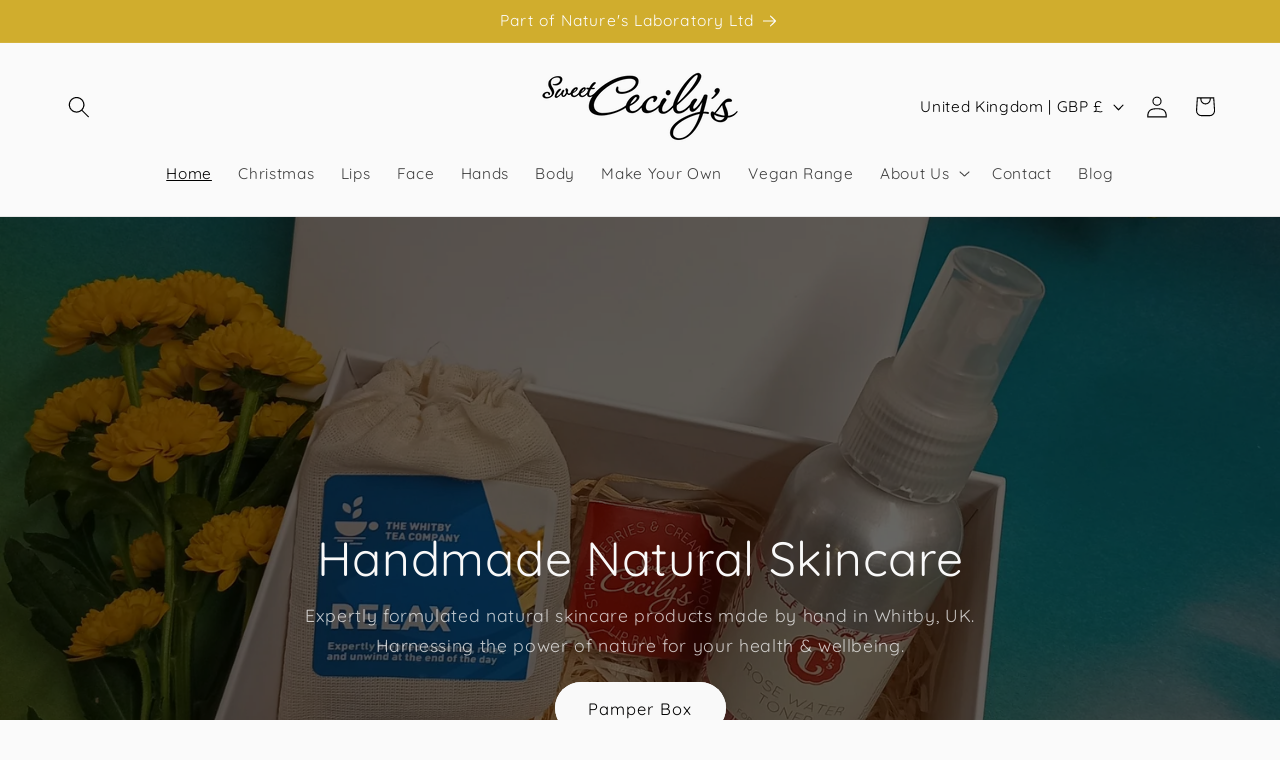

--- FILE ---
content_type: text/html; charset=utf-8
request_url: https://sweetcecilys.com/
body_size: 39062
content:
<!doctype html>
<html class="js" lang="en">
  <head>
    <meta charset="utf-8">
    <meta http-equiv="X-UA-Compatible" content="IE=edge">
    <meta name="viewport" content="width=device-width,initial-scale=1">
    <meta name="theme-color" content="">
    <link rel="canonical" href="https://sweetcecilys.com/"><link rel="preconnect" href="https://fonts.shopifycdn.com" crossorigin><title>
      Sweet Cecily&#39;s - Natural Skincare Handmade in Whitby
</title>

    
      <meta name="description" content="Sweet Cecily&#39;s produce high quality natural skincare. Our products are free from harmful chemicals and never tested on animals. We make everything by hand at our factory in Whitby, North Yorkshire.">
    

    

<meta property="og:site_name" content="Sweet Cecily&#39;s">
<meta property="og:url" content="https://sweetcecilys.com/">
<meta property="og:title" content="Sweet Cecily&#39;s - Natural Skincare Handmade in Whitby">
<meta property="og:type" content="website">
<meta property="og:description" content="Sweet Cecily&#39;s produce high quality natural skincare. Our products are free from harmful chemicals and never tested on animals. We make everything by hand at our factory in Whitby, North Yorkshire."><meta property="og:image" content="http://sweetcecilys.com/cdn/shop/files/sweet_cecilys-1.jpg?v=1676394543">
  <meta property="og:image:secure_url" content="https://sweetcecilys.com/cdn/shop/files/sweet_cecilys-1.jpg?v=1676394543">
  <meta property="og:image:width" content="300">
  <meta property="og:image:height" content="300"><meta name="twitter:card" content="summary_large_image">
<meta name="twitter:title" content="Sweet Cecily&#39;s - Natural Skincare Handmade in Whitby">
<meta name="twitter:description" content="Sweet Cecily&#39;s produce high quality natural skincare. Our products are free from harmful chemicals and never tested on animals. We make everything by hand at our factory in Whitby, North Yorkshire.">


    <script src="//sweetcecilys.com/cdn/shop/t/4/assets/constants.js?v=132983761750457495441761305841" defer="defer"></script>
    <script src="//sweetcecilys.com/cdn/shop/t/4/assets/pubsub.js?v=25310214064522200911761305911" defer="defer"></script>
    <script src="//sweetcecilys.com/cdn/shop/t/4/assets/global.js?v=7301445359237545521761305845" defer="defer"></script>
    <script src="//sweetcecilys.com/cdn/shop/t/4/assets/details-disclosure.js?v=13653116266235556501761305843" defer="defer"></script>
    <script src="//sweetcecilys.com/cdn/shop/t/4/assets/details-modal.js?v=25581673532751508451761305843" defer="defer"></script>
    <script src="//sweetcecilys.com/cdn/shop/t/4/assets/search-form.js?v=133129549252120666541761305917" defer="defer"></script><script src="//sweetcecilys.com/cdn/shop/t/4/assets/animations.js?v=88693664871331136111761305811" defer="defer"></script><script>window.performance && window.performance.mark && window.performance.mark('shopify.content_for_header.start');</script><meta name="facebook-domain-verification" content="ec4ef7hdhs5db38wpdlyoxz0qtx7tr">
<meta name="google-site-verification" content="piWnzS5gZYHti2k9I-7U-28SVcgGzK_r9L4QkBOTz8A">
<meta id="shopify-digital-wallet" name="shopify-digital-wallet" content="/71458947346/digital_wallets/dialog">
<meta name="shopify-checkout-api-token" content="ca8e0864e86bd205a7628fa9951636c8">
<meta id="in-context-paypal-metadata" data-shop-id="71458947346" data-venmo-supported="false" data-environment="production" data-locale="en_US" data-paypal-v4="true" data-currency="GBP">
<script async="async" src="/checkouts/internal/preloads.js?locale=en-GB"></script>
<link rel="preconnect" href="https://shop.app" crossorigin="anonymous">
<script async="async" src="https://shop.app/checkouts/internal/preloads.js?locale=en-GB&shop_id=71458947346" crossorigin="anonymous"></script>
<script id="apple-pay-shop-capabilities" type="application/json">{"shopId":71458947346,"countryCode":"GB","currencyCode":"GBP","merchantCapabilities":["supports3DS"],"merchantId":"gid:\/\/shopify\/Shop\/71458947346","merchantName":"Sweet Cecily's","requiredBillingContactFields":["postalAddress","email"],"requiredShippingContactFields":["postalAddress","email"],"shippingType":"shipping","supportedNetworks":["visa","maestro","masterCard","amex","discover","elo"],"total":{"type":"pending","label":"Sweet Cecily's","amount":"1.00"},"shopifyPaymentsEnabled":true,"supportsSubscriptions":true}</script>
<script id="shopify-features" type="application/json">{"accessToken":"ca8e0864e86bd205a7628fa9951636c8","betas":["rich-media-storefront-analytics"],"domain":"sweetcecilys.com","predictiveSearch":true,"shopId":71458947346,"locale":"en"}</script>
<script>var Shopify = Shopify || {};
Shopify.shop = "sweet-cecilys.myshopify.com";
Shopify.locale = "en";
Shopify.currency = {"active":"GBP","rate":"1.0"};
Shopify.country = "GB";
Shopify.theme = {"name":"Updated copy of Studio","id":182104195457,"schema_name":"Studio","schema_version":"15.4.0","theme_store_id":1431,"role":"main"};
Shopify.theme.handle = "null";
Shopify.theme.style = {"id":null,"handle":null};
Shopify.cdnHost = "sweetcecilys.com/cdn";
Shopify.routes = Shopify.routes || {};
Shopify.routes.root = "/";</script>
<script type="module">!function(o){(o.Shopify=o.Shopify||{}).modules=!0}(window);</script>
<script>!function(o){function n(){var o=[];function n(){o.push(Array.prototype.slice.apply(arguments))}return n.q=o,n}var t=o.Shopify=o.Shopify||{};t.loadFeatures=n(),t.autoloadFeatures=n()}(window);</script>
<script>
  window.ShopifyPay = window.ShopifyPay || {};
  window.ShopifyPay.apiHost = "shop.app\/pay";
  window.ShopifyPay.redirectState = null;
</script>
<script id="shop-js-analytics" type="application/json">{"pageType":"index"}</script>
<script defer="defer" async type="module" src="//sweetcecilys.com/cdn/shopifycloud/shop-js/modules/v2/client.init-shop-cart-sync_C5BV16lS.en.esm.js"></script>
<script defer="defer" async type="module" src="//sweetcecilys.com/cdn/shopifycloud/shop-js/modules/v2/chunk.common_CygWptCX.esm.js"></script>
<script type="module">
  await import("//sweetcecilys.com/cdn/shopifycloud/shop-js/modules/v2/client.init-shop-cart-sync_C5BV16lS.en.esm.js");
await import("//sweetcecilys.com/cdn/shopifycloud/shop-js/modules/v2/chunk.common_CygWptCX.esm.js");

  window.Shopify.SignInWithShop?.initShopCartSync?.({"fedCMEnabled":true,"windoidEnabled":true});

</script>
<script>
  window.Shopify = window.Shopify || {};
  if (!window.Shopify.featureAssets) window.Shopify.featureAssets = {};
  window.Shopify.featureAssets['shop-js'] = {"shop-cart-sync":["modules/v2/client.shop-cart-sync_ZFArdW7E.en.esm.js","modules/v2/chunk.common_CygWptCX.esm.js"],"init-fed-cm":["modules/v2/client.init-fed-cm_CmiC4vf6.en.esm.js","modules/v2/chunk.common_CygWptCX.esm.js"],"shop-button":["modules/v2/client.shop-button_tlx5R9nI.en.esm.js","modules/v2/chunk.common_CygWptCX.esm.js"],"shop-cash-offers":["modules/v2/client.shop-cash-offers_DOA2yAJr.en.esm.js","modules/v2/chunk.common_CygWptCX.esm.js","modules/v2/chunk.modal_D71HUcav.esm.js"],"init-windoid":["modules/v2/client.init-windoid_sURxWdc1.en.esm.js","modules/v2/chunk.common_CygWptCX.esm.js"],"shop-toast-manager":["modules/v2/client.shop-toast-manager_ClPi3nE9.en.esm.js","modules/v2/chunk.common_CygWptCX.esm.js"],"init-shop-email-lookup-coordinator":["modules/v2/client.init-shop-email-lookup-coordinator_B8hsDcYM.en.esm.js","modules/v2/chunk.common_CygWptCX.esm.js"],"init-shop-cart-sync":["modules/v2/client.init-shop-cart-sync_C5BV16lS.en.esm.js","modules/v2/chunk.common_CygWptCX.esm.js"],"avatar":["modules/v2/client.avatar_BTnouDA3.en.esm.js"],"pay-button":["modules/v2/client.pay-button_FdsNuTd3.en.esm.js","modules/v2/chunk.common_CygWptCX.esm.js"],"init-customer-accounts":["modules/v2/client.init-customer-accounts_DxDtT_ad.en.esm.js","modules/v2/client.shop-login-button_C5VAVYt1.en.esm.js","modules/v2/chunk.common_CygWptCX.esm.js","modules/v2/chunk.modal_D71HUcav.esm.js"],"init-shop-for-new-customer-accounts":["modules/v2/client.init-shop-for-new-customer-accounts_ChsxoAhi.en.esm.js","modules/v2/client.shop-login-button_C5VAVYt1.en.esm.js","modules/v2/chunk.common_CygWptCX.esm.js","modules/v2/chunk.modal_D71HUcav.esm.js"],"shop-login-button":["modules/v2/client.shop-login-button_C5VAVYt1.en.esm.js","modules/v2/chunk.common_CygWptCX.esm.js","modules/v2/chunk.modal_D71HUcav.esm.js"],"init-customer-accounts-sign-up":["modules/v2/client.init-customer-accounts-sign-up_CPSyQ0Tj.en.esm.js","modules/v2/client.shop-login-button_C5VAVYt1.en.esm.js","modules/v2/chunk.common_CygWptCX.esm.js","modules/v2/chunk.modal_D71HUcav.esm.js"],"shop-follow-button":["modules/v2/client.shop-follow-button_Cva4Ekp9.en.esm.js","modules/v2/chunk.common_CygWptCX.esm.js","modules/v2/chunk.modal_D71HUcav.esm.js"],"checkout-modal":["modules/v2/client.checkout-modal_BPM8l0SH.en.esm.js","modules/v2/chunk.common_CygWptCX.esm.js","modules/v2/chunk.modal_D71HUcav.esm.js"],"lead-capture":["modules/v2/client.lead-capture_Bi8yE_yS.en.esm.js","modules/v2/chunk.common_CygWptCX.esm.js","modules/v2/chunk.modal_D71HUcav.esm.js"],"shop-login":["modules/v2/client.shop-login_D6lNrXab.en.esm.js","modules/v2/chunk.common_CygWptCX.esm.js","modules/v2/chunk.modal_D71HUcav.esm.js"],"payment-terms":["modules/v2/client.payment-terms_CZxnsJam.en.esm.js","modules/v2/chunk.common_CygWptCX.esm.js","modules/v2/chunk.modal_D71HUcav.esm.js"]};
</script>
<script>(function() {
  var isLoaded = false;
  function asyncLoad() {
    if (isLoaded) return;
    isLoaded = true;
    var urls = ["https:\/\/js.smile.io\/v1\/smile-shopify.js?shop=sweet-cecilys.myshopify.com","https:\/\/ecommplugins-scripts.trustpilot.com\/v2.1\/js\/header.min.js?settings=eyJrZXkiOiJiNG9WZlRVTDdVV1NSZjJoIiwicyI6InNrdSJ9\u0026shop=sweet-cecilys.myshopify.com","https:\/\/ecommplugins-trustboxsettings.trustpilot.com\/sweet-cecilys.myshopify.com.js?settings=1720174891451\u0026shop=sweet-cecilys.myshopify.com"];
    for (var i = 0; i < urls.length; i++) {
      var s = document.createElement('script');
      s.type = 'text/javascript';
      s.async = true;
      s.src = urls[i];
      var x = document.getElementsByTagName('script')[0];
      x.parentNode.insertBefore(s, x);
    }
  };
  if(window.attachEvent) {
    window.attachEvent('onload', asyncLoad);
  } else {
    window.addEventListener('load', asyncLoad, false);
  }
})();</script>
<script id="__st">var __st={"a":71458947346,"offset":0,"reqid":"4ef1978f-c6e4-4ea7-b3c8-35959c574998-1768706387","pageurl":"sweetcecilys.com\/","u":"a8aceee5d919","p":"home"};</script>
<script>window.ShopifyPaypalV4VisibilityTracking = true;</script>
<script id="captcha-bootstrap">!function(){'use strict';const t='contact',e='account',n='new_comment',o=[[t,t],['blogs',n],['comments',n],[t,'customer']],c=[[e,'customer_login'],[e,'guest_login'],[e,'recover_customer_password'],[e,'create_customer']],r=t=>t.map((([t,e])=>`form[action*='/${t}']:not([data-nocaptcha='true']) input[name='form_type'][value='${e}']`)).join(','),a=t=>()=>t?[...document.querySelectorAll(t)].map((t=>t.form)):[];function s(){const t=[...o],e=r(t);return a(e)}const i='password',u='form_key',d=['recaptcha-v3-token','g-recaptcha-response','h-captcha-response',i],f=()=>{try{return window.sessionStorage}catch{return}},m='__shopify_v',_=t=>t.elements[u];function p(t,e,n=!1){try{const o=window.sessionStorage,c=JSON.parse(o.getItem(e)),{data:r}=function(t){const{data:e,action:n}=t;return t[m]||n?{data:e,action:n}:{data:t,action:n}}(c);for(const[e,n]of Object.entries(r))t.elements[e]&&(t.elements[e].value=n);n&&o.removeItem(e)}catch(o){console.error('form repopulation failed',{error:o})}}const l='form_type',E='cptcha';function T(t){t.dataset[E]=!0}const w=window,h=w.document,L='Shopify',v='ce_forms',y='captcha';let A=!1;((t,e)=>{const n=(g='f06e6c50-85a8-45c8-87d0-21a2b65856fe',I='https://cdn.shopify.com/shopifycloud/storefront-forms-hcaptcha/ce_storefront_forms_captcha_hcaptcha.v1.5.2.iife.js',D={infoText:'Protected by hCaptcha',privacyText:'Privacy',termsText:'Terms'},(t,e,n)=>{const o=w[L][v],c=o.bindForm;if(c)return c(t,g,e,D).then(n);var r;o.q.push([[t,g,e,D],n]),r=I,A||(h.body.append(Object.assign(h.createElement('script'),{id:'captcha-provider',async:!0,src:r})),A=!0)});var g,I,D;w[L]=w[L]||{},w[L][v]=w[L][v]||{},w[L][v].q=[],w[L][y]=w[L][y]||{},w[L][y].protect=function(t,e){n(t,void 0,e),T(t)},Object.freeze(w[L][y]),function(t,e,n,w,h,L){const[v,y,A,g]=function(t,e,n){const i=e?o:[],u=t?c:[],d=[...i,...u],f=r(d),m=r(i),_=r(d.filter((([t,e])=>n.includes(e))));return[a(f),a(m),a(_),s()]}(w,h,L),I=t=>{const e=t.target;return e instanceof HTMLFormElement?e:e&&e.form},D=t=>v().includes(t);t.addEventListener('submit',(t=>{const e=I(t);if(!e)return;const n=D(e)&&!e.dataset.hcaptchaBound&&!e.dataset.recaptchaBound,o=_(e),c=g().includes(e)&&(!o||!o.value);(n||c)&&t.preventDefault(),c&&!n&&(function(t){try{if(!f())return;!function(t){const e=f();if(!e)return;const n=_(t);if(!n)return;const o=n.value;o&&e.removeItem(o)}(t);const e=Array.from(Array(32),(()=>Math.random().toString(36)[2])).join('');!function(t,e){_(t)||t.append(Object.assign(document.createElement('input'),{type:'hidden',name:u})),t.elements[u].value=e}(t,e),function(t,e){const n=f();if(!n)return;const o=[...t.querySelectorAll(`input[type='${i}']`)].map((({name:t})=>t)),c=[...d,...o],r={};for(const[a,s]of new FormData(t).entries())c.includes(a)||(r[a]=s);n.setItem(e,JSON.stringify({[m]:1,action:t.action,data:r}))}(t,e)}catch(e){console.error('failed to persist form',e)}}(e),e.submit())}));const S=(t,e)=>{t&&!t.dataset[E]&&(n(t,e.some((e=>e===t))),T(t))};for(const o of['focusin','change'])t.addEventListener(o,(t=>{const e=I(t);D(e)&&S(e,y())}));const B=e.get('form_key'),M=e.get(l),P=B&&M;t.addEventListener('DOMContentLoaded',(()=>{const t=y();if(P)for(const e of t)e.elements[l].value===M&&p(e,B);[...new Set([...A(),...v().filter((t=>'true'===t.dataset.shopifyCaptcha))])].forEach((e=>S(e,t)))}))}(h,new URLSearchParams(w.location.search),n,t,e,['guest_login'])})(!0,!0)}();</script>
<script integrity="sha256-4kQ18oKyAcykRKYeNunJcIwy7WH5gtpwJnB7kiuLZ1E=" data-source-attribution="shopify.loadfeatures" defer="defer" src="//sweetcecilys.com/cdn/shopifycloud/storefront/assets/storefront/load_feature-a0a9edcb.js" crossorigin="anonymous"></script>
<script crossorigin="anonymous" defer="defer" src="//sweetcecilys.com/cdn/shopifycloud/storefront/assets/shopify_pay/storefront-65b4c6d7.js?v=20250812"></script>
<script data-source-attribution="shopify.dynamic_checkout.dynamic.init">var Shopify=Shopify||{};Shopify.PaymentButton=Shopify.PaymentButton||{isStorefrontPortableWallets:!0,init:function(){window.Shopify.PaymentButton.init=function(){};var t=document.createElement("script");t.src="https://sweetcecilys.com/cdn/shopifycloud/portable-wallets/latest/portable-wallets.en.js",t.type="module",document.head.appendChild(t)}};
</script>
<script data-source-attribution="shopify.dynamic_checkout.buyer_consent">
  function portableWalletsHideBuyerConsent(e){var t=document.getElementById("shopify-buyer-consent"),n=document.getElementById("shopify-subscription-policy-button");t&&n&&(t.classList.add("hidden"),t.setAttribute("aria-hidden","true"),n.removeEventListener("click",e))}function portableWalletsShowBuyerConsent(e){var t=document.getElementById("shopify-buyer-consent"),n=document.getElementById("shopify-subscription-policy-button");t&&n&&(t.classList.remove("hidden"),t.removeAttribute("aria-hidden"),n.addEventListener("click",e))}window.Shopify?.PaymentButton&&(window.Shopify.PaymentButton.hideBuyerConsent=portableWalletsHideBuyerConsent,window.Shopify.PaymentButton.showBuyerConsent=portableWalletsShowBuyerConsent);
</script>
<script data-source-attribution="shopify.dynamic_checkout.cart.bootstrap">document.addEventListener("DOMContentLoaded",(function(){function t(){return document.querySelector("shopify-accelerated-checkout-cart, shopify-accelerated-checkout")}if(t())Shopify.PaymentButton.init();else{new MutationObserver((function(e,n){t()&&(Shopify.PaymentButton.init(),n.disconnect())})).observe(document.body,{childList:!0,subtree:!0})}}));
</script>
<link id="shopify-accelerated-checkout-styles" rel="stylesheet" media="screen" href="https://sweetcecilys.com/cdn/shopifycloud/portable-wallets/latest/accelerated-checkout-backwards-compat.css" crossorigin="anonymous">
<style id="shopify-accelerated-checkout-cart">
        #shopify-buyer-consent {
  margin-top: 1em;
  display: inline-block;
  width: 100%;
}

#shopify-buyer-consent.hidden {
  display: none;
}

#shopify-subscription-policy-button {
  background: none;
  border: none;
  padding: 0;
  text-decoration: underline;
  font-size: inherit;
  cursor: pointer;
}

#shopify-subscription-policy-button::before {
  box-shadow: none;
}

      </style>
<script id="sections-script" data-sections="header" defer="defer" src="//sweetcecilys.com/cdn/shop/t/4/compiled_assets/scripts.js?v=253"></script>
<script>window.performance && window.performance.mark && window.performance.mark('shopify.content_for_header.end');</script>


    <style data-shopify>
      @font-face {
  font-family: Quicksand;
  font-weight: 400;
  font-style: normal;
  font-display: swap;
  src: url("//sweetcecilys.com/cdn/fonts/quicksand/quicksand_n4.bf8322a9d1da765aa396ad7b6eeb81930a6214de.woff2") format("woff2"),
       url("//sweetcecilys.com/cdn/fonts/quicksand/quicksand_n4.fa4cbd232d3483059e72b11f7239959a64c98426.woff") format("woff");
}

      @font-face {
  font-family: Quicksand;
  font-weight: 700;
  font-style: normal;
  font-display: swap;
  src: url("//sweetcecilys.com/cdn/fonts/quicksand/quicksand_n7.d375fe11182475f82f7bb6306a0a0e4018995610.woff2") format("woff2"),
       url("//sweetcecilys.com/cdn/fonts/quicksand/quicksand_n7.8ac2ae2fc4b90ef79aaa7aedb927d39f9f9aa3f4.woff") format("woff");
}

      
      
      @font-face {
  font-family: Quicksand;
  font-weight: 400;
  font-style: normal;
  font-display: swap;
  src: url("//sweetcecilys.com/cdn/fonts/quicksand/quicksand_n4.bf8322a9d1da765aa396ad7b6eeb81930a6214de.woff2") format("woff2"),
       url("//sweetcecilys.com/cdn/fonts/quicksand/quicksand_n4.fa4cbd232d3483059e72b11f7239959a64c98426.woff") format("woff");
}


      
        :root,
        .color-scheme-1 {
          --color-background: 250,250,250;
        
          --gradient-background: #fafafa;
        

        

        --color-foreground: 0,0,0;
        --color-background-contrast: 186,186,186;
        --color-shadow: 0,0,0;
        --color-button: 208,173,45;
        --color-button-text: 252,252,252;
        --color-secondary-button: 250,250,250;
        --color-secondary-button-text: 208,173,45;
        --color-link: 208,173,45;
        --color-badge-foreground: 0,0,0;
        --color-badge-background: 250,250,250;
        --color-badge-border: 0,0,0;
        --payment-terms-background-color: rgb(250 250 250);
      }
      
        
        .color-scheme-2 {
          --color-background: 235,236,237;
        
          --gradient-background: #ebeced;
        

        

        --color-foreground: 0,0,0;
        --color-background-contrast: 168,172,177;
        --color-shadow: 0,0,0;
        --color-button: 0,0,0;
        --color-button-text: 235,236,237;
        --color-secondary-button: 235,236,237;
        --color-secondary-button-text: 0,0,0;
        --color-link: 0,0,0;
        --color-badge-foreground: 0,0,0;
        --color-badge-background: 235,236,237;
        --color-badge-border: 0,0,0;
        --payment-terms-background-color: rgb(235 236 237);
      }
      
        
        .color-scheme-3 {
          --color-background: 0,0,0;
        
          --gradient-background: #000000;
        

        

        --color-foreground: 250,250,250;
        --color-background-contrast: 128,128,128;
        --color-shadow: 0,0,0;
        --color-button: 250,250,250;
        --color-button-text: 0,0,0;
        --color-secondary-button: 0,0,0;
        --color-secondary-button-text: 250,250,250;
        --color-link: 250,250,250;
        --color-badge-foreground: 250,250,250;
        --color-badge-background: 0,0,0;
        --color-badge-border: 250,250,250;
        --payment-terms-background-color: rgb(0 0 0);
      }
      
        
        .color-scheme-4 {
          --color-background: 208,173,45;
        
          --gradient-background: #d0ad2d;
        

        

        --color-foreground: 252,252,252;
        --color-background-contrast: 103,86,22;
        --color-shadow: 0,0,0;
        --color-button: 252,252,252;
        --color-button-text: 208,173,45;
        --color-secondary-button: 208,173,45;
        --color-secondary-button-text: 252,252,252;
        --color-link: 252,252,252;
        --color-badge-foreground: 252,252,252;
        --color-badge-background: 208,173,45;
        --color-badge-border: 252,252,252;
        --payment-terms-background-color: rgb(208 173 45);
      }
      
        
        .color-scheme-5 {
          --color-background: 208,173,45;
        
          --gradient-background: #d0ad2d;
        

        

        --color-foreground: 252,252,252;
        --color-background-contrast: 103,86,22;
        --color-shadow: 0,0,0;
        --color-button: 252,252,252;
        --color-button-text: 208,173,45;
        --color-secondary-button: 208,173,45;
        --color-secondary-button-text: 252,252,252;
        --color-link: 252,252,252;
        --color-badge-foreground: 252,252,252;
        --color-badge-background: 208,173,45;
        --color-badge-border: 252,252,252;
        --payment-terms-background-color: rgb(208 173 45);
      }
      

      body, .color-scheme-1, .color-scheme-2, .color-scheme-3, .color-scheme-4, .color-scheme-5 {
        color: rgba(var(--color-foreground), 0.75);
        background-color: rgb(var(--color-background));
      }

      :root {
        --font-body-family: Quicksand, sans-serif;
        --font-body-style: normal;
        --font-body-weight: 400;
        --font-body-weight-bold: 700;

        --font-heading-family: Quicksand, sans-serif;
        --font-heading-style: normal;
        --font-heading-weight: 400;

        --font-body-scale: 1.1;
        --font-heading-scale: 1.0909090909090908;

        --media-padding: px;
        --media-border-opacity: 0.1;
        --media-border-width: 0px;
        --media-radius: 0px;
        --media-shadow-opacity: 0.0;
        --media-shadow-horizontal-offset: 0px;
        --media-shadow-vertical-offset: 4px;
        --media-shadow-blur-radius: 5px;
        --media-shadow-visible: 0;

        --page-width: 120rem;
        --page-width-margin: 0rem;

        --product-card-image-padding: 0.0rem;
        --product-card-corner-radius: 0.0rem;
        --product-card-text-alignment: center;
        --product-card-border-width: 0.0rem;
        --product-card-border-opacity: 0.1;
        --product-card-shadow-opacity: 0.0;
        --product-card-shadow-visible: 0;
        --product-card-shadow-horizontal-offset: 0.0rem;
        --product-card-shadow-vertical-offset: 0.4rem;
        --product-card-shadow-blur-radius: 0.5rem;

        --collection-card-image-padding: 0.0rem;
        --collection-card-corner-radius: 0.0rem;
        --collection-card-text-alignment: center;
        --collection-card-border-width: 0.0rem;
        --collection-card-border-opacity: 0.1;
        --collection-card-shadow-opacity: 0.0;
        --collection-card-shadow-visible: 0;
        --collection-card-shadow-horizontal-offset: 0.0rem;
        --collection-card-shadow-vertical-offset: 0.4rem;
        --collection-card-shadow-blur-radius: 0.5rem;

        --blog-card-image-padding: 0.0rem;
        --blog-card-corner-radius: 0.0rem;
        --blog-card-text-alignment: center;
        --blog-card-border-width: 0.0rem;
        --blog-card-border-opacity: 0.1;
        --blog-card-shadow-opacity: 0.0;
        --blog-card-shadow-visible: 0;
        --blog-card-shadow-horizontal-offset: 0.0rem;
        --blog-card-shadow-vertical-offset: 0.4rem;
        --blog-card-shadow-blur-radius: 0.5rem;

        --badge-corner-radius: 4.0rem;

        --popup-border-width: 0px;
        --popup-border-opacity: 0.1;
        --popup-corner-radius: 0px;
        --popup-shadow-opacity: 0.1;
        --popup-shadow-horizontal-offset: 6px;
        --popup-shadow-vertical-offset: 6px;
        --popup-shadow-blur-radius: 25px;

        --drawer-border-width: 1px;
        --drawer-border-opacity: 0.1;
        --drawer-shadow-opacity: 0.0;
        --drawer-shadow-horizontal-offset: 0px;
        --drawer-shadow-vertical-offset: 4px;
        --drawer-shadow-blur-radius: 5px;

        --spacing-sections-desktop: 0px;
        --spacing-sections-mobile: 0px;

        --grid-desktop-vertical-spacing: 40px;
        --grid-desktop-horizontal-spacing: 40px;
        --grid-mobile-vertical-spacing: 20px;
        --grid-mobile-horizontal-spacing: 20px;

        --text-boxes-border-opacity: 0.1;
        --text-boxes-border-width: 0px;
        --text-boxes-radius: 0px;
        --text-boxes-shadow-opacity: 0.0;
        --text-boxes-shadow-visible: 0;
        --text-boxes-shadow-horizontal-offset: 0px;
        --text-boxes-shadow-vertical-offset: 4px;
        --text-boxes-shadow-blur-radius: 5px;

        --buttons-radius: 40px;
        --buttons-radius-outset: 41px;
        --buttons-border-width: 1px;
        --buttons-border-opacity: 1.0;
        --buttons-shadow-opacity: 0.1;
        --buttons-shadow-visible: 1;
        --buttons-shadow-horizontal-offset: 2px;
        --buttons-shadow-vertical-offset: 2px;
        --buttons-shadow-blur-radius: 5px;
        --buttons-border-offset: 0.3px;

        --inputs-radius: 2px;
        --inputs-border-width: 1px;
        --inputs-border-opacity: 0.15;
        --inputs-shadow-opacity: 0.05;
        --inputs-shadow-horizontal-offset: 2px;
        --inputs-margin-offset: 2px;
        --inputs-shadow-vertical-offset: 2px;
        --inputs-shadow-blur-radius: 5px;
        --inputs-radius-outset: 3px;

        --variant-pills-radius: 40px;
        --variant-pills-border-width: 1px;
        --variant-pills-border-opacity: 0.55;
        --variant-pills-shadow-opacity: 0.0;
        --variant-pills-shadow-horizontal-offset: 0px;
        --variant-pills-shadow-vertical-offset: 4px;
        --variant-pills-shadow-blur-radius: 5px;
      }

      *,
      *::before,
      *::after {
        box-sizing: inherit;
      }

      html {
        box-sizing: border-box;
        font-size: calc(var(--font-body-scale) * 62.5%);
        height: 100%;
      }

      body {
        display: grid;
        grid-template-rows: auto auto 1fr auto;
        grid-template-columns: 100%;
        min-height: 100%;
        margin: 0;
        font-size: 1.5rem;
        letter-spacing: 0.06rem;
        line-height: calc(1 + 0.8 / var(--font-body-scale));
        font-family: var(--font-body-family);
        font-style: var(--font-body-style);
        font-weight: var(--font-body-weight);
      }

      @media screen and (min-width: 750px) {
        body {
          font-size: 1.6rem;
        }
      }
    </style>

    <link href="//sweetcecilys.com/cdn/shop/t/4/assets/base.css?v=159841507637079171801761305812" rel="stylesheet" type="text/css" media="all" />
    <link rel="stylesheet" href="//sweetcecilys.com/cdn/shop/t/4/assets/component-cart-items.css?v=13033300910818915211761305818" media="print" onload="this.media='all'">
      <link rel="preload" as="font" href="//sweetcecilys.com/cdn/fonts/quicksand/quicksand_n4.bf8322a9d1da765aa396ad7b6eeb81930a6214de.woff2" type="font/woff2" crossorigin>
      

      <link rel="preload" as="font" href="//sweetcecilys.com/cdn/fonts/quicksand/quicksand_n4.bf8322a9d1da765aa396ad7b6eeb81930a6214de.woff2" type="font/woff2" crossorigin>
      
<link href="//sweetcecilys.com/cdn/shop/t/4/assets/component-localization-form.css?v=170315343355214948141761305826" rel="stylesheet" type="text/css" media="all" />
      <script src="//sweetcecilys.com/cdn/shop/t/4/assets/localization-form.js?v=144176611646395275351761305901" defer="defer"></script><link
        rel="stylesheet"
        href="//sweetcecilys.com/cdn/shop/t/4/assets/component-predictive-search.css?v=118923337488134913561761305832"
        media="print"
        onload="this.media='all'"
      ><script>
      if (Shopify.designMode) {
        document.documentElement.classList.add('shopify-design-mode');
      }
    </script>
  <link href="https://monorail-edge.shopifysvc.com" rel="dns-prefetch">
<script>(function(){if ("sendBeacon" in navigator && "performance" in window) {try {var session_token_from_headers = performance.getEntriesByType('navigation')[0].serverTiming.find(x => x.name == '_s').description;} catch {var session_token_from_headers = undefined;}var session_cookie_matches = document.cookie.match(/_shopify_s=([^;]*)/);var session_token_from_cookie = session_cookie_matches && session_cookie_matches.length === 2 ? session_cookie_matches[1] : "";var session_token = session_token_from_headers || session_token_from_cookie || "";function handle_abandonment_event(e) {var entries = performance.getEntries().filter(function(entry) {return /monorail-edge.shopifysvc.com/.test(entry.name);});if (!window.abandonment_tracked && entries.length === 0) {window.abandonment_tracked = true;var currentMs = Date.now();var navigation_start = performance.timing.navigationStart;var payload = {shop_id: 71458947346,url: window.location.href,navigation_start,duration: currentMs - navigation_start,session_token,page_type: "index"};window.navigator.sendBeacon("https://monorail-edge.shopifysvc.com/v1/produce", JSON.stringify({schema_id: "online_store_buyer_site_abandonment/1.1",payload: payload,metadata: {event_created_at_ms: currentMs,event_sent_at_ms: currentMs}}));}}window.addEventListener('pagehide', handle_abandonment_event);}}());</script>
<script id="web-pixels-manager-setup">(function e(e,d,r,n,o){if(void 0===o&&(o={}),!Boolean(null===(a=null===(i=window.Shopify)||void 0===i?void 0:i.analytics)||void 0===a?void 0:a.replayQueue)){var i,a;window.Shopify=window.Shopify||{};var t=window.Shopify;t.analytics=t.analytics||{};var s=t.analytics;s.replayQueue=[],s.publish=function(e,d,r){return s.replayQueue.push([e,d,r]),!0};try{self.performance.mark("wpm:start")}catch(e){}var l=function(){var e={modern:/Edge?\/(1{2}[4-9]|1[2-9]\d|[2-9]\d{2}|\d{4,})\.\d+(\.\d+|)|Firefox\/(1{2}[4-9]|1[2-9]\d|[2-9]\d{2}|\d{4,})\.\d+(\.\d+|)|Chrom(ium|e)\/(9{2}|\d{3,})\.\d+(\.\d+|)|(Maci|X1{2}).+ Version\/(15\.\d+|(1[6-9]|[2-9]\d|\d{3,})\.\d+)([,.]\d+|)( \(\w+\)|)( Mobile\/\w+|) Safari\/|Chrome.+OPR\/(9{2}|\d{3,})\.\d+\.\d+|(CPU[ +]OS|iPhone[ +]OS|CPU[ +]iPhone|CPU IPhone OS|CPU iPad OS)[ +]+(15[._]\d+|(1[6-9]|[2-9]\d|\d{3,})[._]\d+)([._]\d+|)|Android:?[ /-](13[3-9]|1[4-9]\d|[2-9]\d{2}|\d{4,})(\.\d+|)(\.\d+|)|Android.+Firefox\/(13[5-9]|1[4-9]\d|[2-9]\d{2}|\d{4,})\.\d+(\.\d+|)|Android.+Chrom(ium|e)\/(13[3-9]|1[4-9]\d|[2-9]\d{2}|\d{4,})\.\d+(\.\d+|)|SamsungBrowser\/([2-9]\d|\d{3,})\.\d+/,legacy:/Edge?\/(1[6-9]|[2-9]\d|\d{3,})\.\d+(\.\d+|)|Firefox\/(5[4-9]|[6-9]\d|\d{3,})\.\d+(\.\d+|)|Chrom(ium|e)\/(5[1-9]|[6-9]\d|\d{3,})\.\d+(\.\d+|)([\d.]+$|.*Safari\/(?![\d.]+ Edge\/[\d.]+$))|(Maci|X1{2}).+ Version\/(10\.\d+|(1[1-9]|[2-9]\d|\d{3,})\.\d+)([,.]\d+|)( \(\w+\)|)( Mobile\/\w+|) Safari\/|Chrome.+OPR\/(3[89]|[4-9]\d|\d{3,})\.\d+\.\d+|(CPU[ +]OS|iPhone[ +]OS|CPU[ +]iPhone|CPU IPhone OS|CPU iPad OS)[ +]+(10[._]\d+|(1[1-9]|[2-9]\d|\d{3,})[._]\d+)([._]\d+|)|Android:?[ /-](13[3-9]|1[4-9]\d|[2-9]\d{2}|\d{4,})(\.\d+|)(\.\d+|)|Mobile Safari.+OPR\/([89]\d|\d{3,})\.\d+\.\d+|Android.+Firefox\/(13[5-9]|1[4-9]\d|[2-9]\d{2}|\d{4,})\.\d+(\.\d+|)|Android.+Chrom(ium|e)\/(13[3-9]|1[4-9]\d|[2-9]\d{2}|\d{4,})\.\d+(\.\d+|)|Android.+(UC? ?Browser|UCWEB|U3)[ /]?(15\.([5-9]|\d{2,})|(1[6-9]|[2-9]\d|\d{3,})\.\d+)\.\d+|SamsungBrowser\/(5\.\d+|([6-9]|\d{2,})\.\d+)|Android.+MQ{2}Browser\/(14(\.(9|\d{2,})|)|(1[5-9]|[2-9]\d|\d{3,})(\.\d+|))(\.\d+|)|K[Aa][Ii]OS\/(3\.\d+|([4-9]|\d{2,})\.\d+)(\.\d+|)/},d=e.modern,r=e.legacy,n=navigator.userAgent;return n.match(d)?"modern":n.match(r)?"legacy":"unknown"}(),u="modern"===l?"modern":"legacy",c=(null!=n?n:{modern:"",legacy:""})[u],f=function(e){return[e.baseUrl,"/wpm","/b",e.hashVersion,"modern"===e.buildTarget?"m":"l",".js"].join("")}({baseUrl:d,hashVersion:r,buildTarget:u}),m=function(e){var d=e.version,r=e.bundleTarget,n=e.surface,o=e.pageUrl,i=e.monorailEndpoint;return{emit:function(e){var a=e.status,t=e.errorMsg,s=(new Date).getTime(),l=JSON.stringify({metadata:{event_sent_at_ms:s},events:[{schema_id:"web_pixels_manager_load/3.1",payload:{version:d,bundle_target:r,page_url:o,status:a,surface:n,error_msg:t},metadata:{event_created_at_ms:s}}]});if(!i)return console&&console.warn&&console.warn("[Web Pixels Manager] No Monorail endpoint provided, skipping logging."),!1;try{return self.navigator.sendBeacon.bind(self.navigator)(i,l)}catch(e){}var u=new XMLHttpRequest;try{return u.open("POST",i,!0),u.setRequestHeader("Content-Type","text/plain"),u.send(l),!0}catch(e){return console&&console.warn&&console.warn("[Web Pixels Manager] Got an unhandled error while logging to Monorail."),!1}}}}({version:r,bundleTarget:l,surface:e.surface,pageUrl:self.location.href,monorailEndpoint:e.monorailEndpoint});try{o.browserTarget=l,function(e){var d=e.src,r=e.async,n=void 0===r||r,o=e.onload,i=e.onerror,a=e.sri,t=e.scriptDataAttributes,s=void 0===t?{}:t,l=document.createElement("script"),u=document.querySelector("head"),c=document.querySelector("body");if(l.async=n,l.src=d,a&&(l.integrity=a,l.crossOrigin="anonymous"),s)for(var f in s)if(Object.prototype.hasOwnProperty.call(s,f))try{l.dataset[f]=s[f]}catch(e){}if(o&&l.addEventListener("load",o),i&&l.addEventListener("error",i),u)u.appendChild(l);else{if(!c)throw new Error("Did not find a head or body element to append the script");c.appendChild(l)}}({src:f,async:!0,onload:function(){if(!function(){var e,d;return Boolean(null===(d=null===(e=window.Shopify)||void 0===e?void 0:e.analytics)||void 0===d?void 0:d.initialized)}()){var d=window.webPixelsManager.init(e)||void 0;if(d){var r=window.Shopify.analytics;r.replayQueue.forEach((function(e){var r=e[0],n=e[1],o=e[2];d.publishCustomEvent(r,n,o)})),r.replayQueue=[],r.publish=d.publishCustomEvent,r.visitor=d.visitor,r.initialized=!0}}},onerror:function(){return m.emit({status:"failed",errorMsg:"".concat(f," has failed to load")})},sri:function(e){var d=/^sha384-[A-Za-z0-9+/=]+$/;return"string"==typeof e&&d.test(e)}(c)?c:"",scriptDataAttributes:o}),m.emit({status:"loading"})}catch(e){m.emit({status:"failed",errorMsg:(null==e?void 0:e.message)||"Unknown error"})}}})({shopId: 71458947346,storefrontBaseUrl: "https://sweetcecilys.com",extensionsBaseUrl: "https://extensions.shopifycdn.com/cdn/shopifycloud/web-pixels-manager",monorailEndpoint: "https://monorail-edge.shopifysvc.com/unstable/produce_batch",surface: "storefront-renderer",enabledBetaFlags: ["2dca8a86"],webPixelsConfigList: [{"id":"862650642","configuration":"{\"config\":\"{\\\"pixel_id\\\":\\\"G-SHMXGES3B0\\\",\\\"target_country\\\":\\\"GB\\\",\\\"gtag_events\\\":[{\\\"type\\\":\\\"search\\\",\\\"action_label\\\":[\\\"G-SHMXGES3B0\\\",\\\"AW-10779207968\\\/G8-kCPiJzIwYEKDS9pMo\\\"]},{\\\"type\\\":\\\"begin_checkout\\\",\\\"action_label\\\":[\\\"G-SHMXGES3B0\\\",\\\"AW-10779207968\\\/qBuvCP6JzIwYEKDS9pMo\\\"]},{\\\"type\\\":\\\"view_item\\\",\\\"action_label\\\":[\\\"G-SHMXGES3B0\\\",\\\"AW-10779207968\\\/9xOjCPWJzIwYEKDS9pMo\\\",\\\"MC-CKNHE5VP0R\\\"]},{\\\"type\\\":\\\"purchase\\\",\\\"action_label\\\":[\\\"G-SHMXGES3B0\\\",\\\"AW-10779207968\\\/mn8lCO-JzIwYEKDS9pMo\\\",\\\"MC-CKNHE5VP0R\\\"]},{\\\"type\\\":\\\"page_view\\\",\\\"action_label\\\":[\\\"G-SHMXGES3B0\\\",\\\"AW-10779207968\\\/53fpCPKJzIwYEKDS9pMo\\\",\\\"MC-CKNHE5VP0R\\\"]},{\\\"type\\\":\\\"add_payment_info\\\",\\\"action_label\\\":[\\\"G-SHMXGES3B0\\\",\\\"AW-10779207968\\\/3JFeCIGKzIwYEKDS9pMo\\\"]},{\\\"type\\\":\\\"add_to_cart\\\",\\\"action_label\\\":[\\\"G-SHMXGES3B0\\\",\\\"AW-10779207968\\\/-9SfCPuJzIwYEKDS9pMo\\\"]}],\\\"enable_monitoring_mode\\\":false}\"}","eventPayloadVersion":"v1","runtimeContext":"OPEN","scriptVersion":"b2a88bafab3e21179ed38636efcd8a93","type":"APP","apiClientId":1780363,"privacyPurposes":[],"dataSharingAdjustments":{"protectedCustomerApprovalScopes":["read_customer_address","read_customer_email","read_customer_name","read_customer_personal_data","read_customer_phone"]}},{"id":"356679954","configuration":"{\"pixel_id\":\"2812330542320530\",\"pixel_type\":\"facebook_pixel\",\"metaapp_system_user_token\":\"-\"}","eventPayloadVersion":"v1","runtimeContext":"OPEN","scriptVersion":"ca16bc87fe92b6042fbaa3acc2fbdaa6","type":"APP","apiClientId":2329312,"privacyPurposes":["ANALYTICS","MARKETING","SALE_OF_DATA"],"dataSharingAdjustments":{"protectedCustomerApprovalScopes":["read_customer_address","read_customer_email","read_customer_name","read_customer_personal_data","read_customer_phone"]}},{"id":"206602514","configuration":"{\"tagID\":\"2612507518017\"}","eventPayloadVersion":"v1","runtimeContext":"STRICT","scriptVersion":"18031546ee651571ed29edbe71a3550b","type":"APP","apiClientId":3009811,"privacyPurposes":["ANALYTICS","MARKETING","SALE_OF_DATA"],"dataSharingAdjustments":{"protectedCustomerApprovalScopes":["read_customer_address","read_customer_email","read_customer_name","read_customer_personal_data","read_customer_phone"]}},{"id":"112558354","configuration":"{\"myshopifyDomain\":\"sweet-cecilys.myshopify.com\"}","eventPayloadVersion":"v1","runtimeContext":"STRICT","scriptVersion":"23b97d18e2aa74363140dc29c9284e87","type":"APP","apiClientId":2775569,"privacyPurposes":["ANALYTICS","MARKETING","SALE_OF_DATA"],"dataSharingAdjustments":{"protectedCustomerApprovalScopes":["read_customer_address","read_customer_email","read_customer_name","read_customer_phone","read_customer_personal_data"]}},{"id":"shopify-app-pixel","configuration":"{}","eventPayloadVersion":"v1","runtimeContext":"STRICT","scriptVersion":"0450","apiClientId":"shopify-pixel","type":"APP","privacyPurposes":["ANALYTICS","MARKETING"]},{"id":"shopify-custom-pixel","eventPayloadVersion":"v1","runtimeContext":"LAX","scriptVersion":"0450","apiClientId":"shopify-pixel","type":"CUSTOM","privacyPurposes":["ANALYTICS","MARKETING"]}],isMerchantRequest: false,initData: {"shop":{"name":"Sweet Cecily's","paymentSettings":{"currencyCode":"GBP"},"myshopifyDomain":"sweet-cecilys.myshopify.com","countryCode":"GB","storefrontUrl":"https:\/\/sweetcecilys.com"},"customer":null,"cart":null,"checkout":null,"productVariants":[],"purchasingCompany":null},},"https://sweetcecilys.com/cdn","fcfee988w5aeb613cpc8e4bc33m6693e112",{"modern":"","legacy":""},{"shopId":"71458947346","storefrontBaseUrl":"https:\/\/sweetcecilys.com","extensionBaseUrl":"https:\/\/extensions.shopifycdn.com\/cdn\/shopifycloud\/web-pixels-manager","surface":"storefront-renderer","enabledBetaFlags":"[\"2dca8a86\"]","isMerchantRequest":"false","hashVersion":"fcfee988w5aeb613cpc8e4bc33m6693e112","publish":"custom","events":"[[\"page_viewed\",{}]]"});</script><script>
  window.ShopifyAnalytics = window.ShopifyAnalytics || {};
  window.ShopifyAnalytics.meta = window.ShopifyAnalytics.meta || {};
  window.ShopifyAnalytics.meta.currency = 'GBP';
  var meta = {"page":{"pageType":"home","requestId":"4ef1978f-c6e4-4ea7-b3c8-35959c574998-1768706387"}};
  for (var attr in meta) {
    window.ShopifyAnalytics.meta[attr] = meta[attr];
  }
</script>
<script class="analytics">
  (function () {
    var customDocumentWrite = function(content) {
      var jquery = null;

      if (window.jQuery) {
        jquery = window.jQuery;
      } else if (window.Checkout && window.Checkout.$) {
        jquery = window.Checkout.$;
      }

      if (jquery) {
        jquery('body').append(content);
      }
    };

    var hasLoggedConversion = function(token) {
      if (token) {
        return document.cookie.indexOf('loggedConversion=' + token) !== -1;
      }
      return false;
    }

    var setCookieIfConversion = function(token) {
      if (token) {
        var twoMonthsFromNow = new Date(Date.now());
        twoMonthsFromNow.setMonth(twoMonthsFromNow.getMonth() + 2);

        document.cookie = 'loggedConversion=' + token + '; expires=' + twoMonthsFromNow;
      }
    }

    var trekkie = window.ShopifyAnalytics.lib = window.trekkie = window.trekkie || [];
    if (trekkie.integrations) {
      return;
    }
    trekkie.methods = [
      'identify',
      'page',
      'ready',
      'track',
      'trackForm',
      'trackLink'
    ];
    trekkie.factory = function(method) {
      return function() {
        var args = Array.prototype.slice.call(arguments);
        args.unshift(method);
        trekkie.push(args);
        return trekkie;
      };
    };
    for (var i = 0; i < trekkie.methods.length; i++) {
      var key = trekkie.methods[i];
      trekkie[key] = trekkie.factory(key);
    }
    trekkie.load = function(config) {
      trekkie.config = config || {};
      trekkie.config.initialDocumentCookie = document.cookie;
      var first = document.getElementsByTagName('script')[0];
      var script = document.createElement('script');
      script.type = 'text/javascript';
      script.onerror = function(e) {
        var scriptFallback = document.createElement('script');
        scriptFallback.type = 'text/javascript';
        scriptFallback.onerror = function(error) {
                var Monorail = {
      produce: function produce(monorailDomain, schemaId, payload) {
        var currentMs = new Date().getTime();
        var event = {
          schema_id: schemaId,
          payload: payload,
          metadata: {
            event_created_at_ms: currentMs,
            event_sent_at_ms: currentMs
          }
        };
        return Monorail.sendRequest("https://" + monorailDomain + "/v1/produce", JSON.stringify(event));
      },
      sendRequest: function sendRequest(endpointUrl, payload) {
        // Try the sendBeacon API
        if (window && window.navigator && typeof window.navigator.sendBeacon === 'function' && typeof window.Blob === 'function' && !Monorail.isIos12()) {
          var blobData = new window.Blob([payload], {
            type: 'text/plain'
          });

          if (window.navigator.sendBeacon(endpointUrl, blobData)) {
            return true;
          } // sendBeacon was not successful

        } // XHR beacon

        var xhr = new XMLHttpRequest();

        try {
          xhr.open('POST', endpointUrl);
          xhr.setRequestHeader('Content-Type', 'text/plain');
          xhr.send(payload);
        } catch (e) {
          console.log(e);
        }

        return false;
      },
      isIos12: function isIos12() {
        return window.navigator.userAgent.lastIndexOf('iPhone; CPU iPhone OS 12_') !== -1 || window.navigator.userAgent.lastIndexOf('iPad; CPU OS 12_') !== -1;
      }
    };
    Monorail.produce('monorail-edge.shopifysvc.com',
      'trekkie_storefront_load_errors/1.1',
      {shop_id: 71458947346,
      theme_id: 182104195457,
      app_name: "storefront",
      context_url: window.location.href,
      source_url: "//sweetcecilys.com/cdn/s/trekkie.storefront.cd680fe47e6c39ca5d5df5f0a32d569bc48c0f27.min.js"});

        };
        scriptFallback.async = true;
        scriptFallback.src = '//sweetcecilys.com/cdn/s/trekkie.storefront.cd680fe47e6c39ca5d5df5f0a32d569bc48c0f27.min.js';
        first.parentNode.insertBefore(scriptFallback, first);
      };
      script.async = true;
      script.src = '//sweetcecilys.com/cdn/s/trekkie.storefront.cd680fe47e6c39ca5d5df5f0a32d569bc48c0f27.min.js';
      first.parentNode.insertBefore(script, first);
    };
    trekkie.load(
      {"Trekkie":{"appName":"storefront","development":false,"defaultAttributes":{"shopId":71458947346,"isMerchantRequest":null,"themeId":182104195457,"themeCityHash":"18324960879176278261","contentLanguage":"en","currency":"GBP","eventMetadataId":"471449d0-3fcb-48e6-979a-7876fbe728dc"},"isServerSideCookieWritingEnabled":true,"monorailRegion":"shop_domain","enabledBetaFlags":["65f19447"]},"Session Attribution":{},"S2S":{"facebookCapiEnabled":true,"source":"trekkie-storefront-renderer","apiClientId":580111}}
    );

    var loaded = false;
    trekkie.ready(function() {
      if (loaded) return;
      loaded = true;

      window.ShopifyAnalytics.lib = window.trekkie;

      var originalDocumentWrite = document.write;
      document.write = customDocumentWrite;
      try { window.ShopifyAnalytics.merchantGoogleAnalytics.call(this); } catch(error) {};
      document.write = originalDocumentWrite;

      window.ShopifyAnalytics.lib.page(null,{"pageType":"home","requestId":"4ef1978f-c6e4-4ea7-b3c8-35959c574998-1768706387","shopifyEmitted":true});

      var match = window.location.pathname.match(/checkouts\/(.+)\/(thank_you|post_purchase)/)
      var token = match? match[1]: undefined;
      if (!hasLoggedConversion(token)) {
        setCookieIfConversion(token);
        
      }
    });


        var eventsListenerScript = document.createElement('script');
        eventsListenerScript.async = true;
        eventsListenerScript.src = "//sweetcecilys.com/cdn/shopifycloud/storefront/assets/shop_events_listener-3da45d37.js";
        document.getElementsByTagName('head')[0].appendChild(eventsListenerScript);

})();</script>
<script
  defer
  src="https://sweetcecilys.com/cdn/shopifycloud/perf-kit/shopify-perf-kit-3.0.4.min.js"
  data-application="storefront-renderer"
  data-shop-id="71458947346"
  data-render-region="gcp-us-east1"
  data-page-type="index"
  data-theme-instance-id="182104195457"
  data-theme-name="Studio"
  data-theme-version="15.4.0"
  data-monorail-region="shop_domain"
  data-resource-timing-sampling-rate="10"
  data-shs="true"
  data-shs-beacon="true"
  data-shs-export-with-fetch="true"
  data-shs-logs-sample-rate="1"
  data-shs-beacon-endpoint="https://sweetcecilys.com/api/collect"
></script>
</head>

  <body class="gradient">
    <a class="skip-to-content-link button visually-hidden" href="#MainContent">
      Skip to content
    </a><!-- BEGIN sections: header-group -->
<div id="shopify-section-sections--25501785784705__announcement-bar" class="shopify-section shopify-section-group-header-group announcement-bar-section"><link href="//sweetcecilys.com/cdn/shop/t/4/assets/component-slideshow.css?v=17933591812325749411761305837" rel="stylesheet" type="text/css" media="all" />
<link href="//sweetcecilys.com/cdn/shop/t/4/assets/component-slider.css?v=14039311878856620671761305837" rel="stylesheet" type="text/css" media="all" />


<div
  class="utility-bar color-scheme-4 gradient utility-bar--bottom-border"
>
  <div class="page-width utility-bar__grid"><div
        class="announcement-bar"
        role="region"
        aria-label="Announcement"
        
      ><a
              href="https://natureslaboratory.co.uk"
              class="announcement-bar__link link link--text focus-inset animate-arrow"
            ><p class="announcement-bar__message h5">
            <span>Part of Nature&#39;s Laboratory Ltd</span><svg xmlns="http://www.w3.org/2000/svg" fill="none" class="icon icon-arrow" viewBox="0 0 14 10"><path fill="currentColor" fill-rule="evenodd" d="M8.537.808a.5.5 0 0 1 .817-.162l4 4a.5.5 0 0 1 0 .708l-4 4a.5.5 0 1 1-.708-.708L11.793 5.5H1a.5.5 0 0 1 0-1h10.793L8.646 1.354a.5.5 0 0 1-.109-.546" clip-rule="evenodd"/></svg>
</p></a></div><div class="localization-wrapper">
</div>
  </div>
</div>


</div><div id="shopify-section-sections--25501785784705__header" class="shopify-section shopify-section-group-header-group section-header"><link rel="stylesheet" href="//sweetcecilys.com/cdn/shop/t/4/assets/component-list-menu.css?v=151968516119678728991761305824" media="print" onload="this.media='all'">
<link rel="stylesheet" href="//sweetcecilys.com/cdn/shop/t/4/assets/component-search.css?v=165164710990765432851761305836" media="print" onload="this.media='all'">
<link rel="stylesheet" href="//sweetcecilys.com/cdn/shop/t/4/assets/component-menu-drawer.css?v=147478906057189667651761305828" media="print" onload="this.media='all'">
<link rel="stylesheet" href="//sweetcecilys.com/cdn/shop/t/4/assets/component-cart-notification.css?v=54116361853792938221761305819" media="print" onload="this.media='all'"><link rel="stylesheet" href="//sweetcecilys.com/cdn/shop/t/4/assets/component-price.css?v=47596247576480123001761305832" media="print" onload="this.media='all'"><style>
  header-drawer {
    justify-self: start;
    margin-left: -1.2rem;
  }@media screen and (min-width: 990px) {
      header-drawer {
        display: none;
      }
    }.menu-drawer-container {
    display: flex;
  }

  .list-menu {
    list-style: none;
    padding: 0;
    margin: 0;
  }

  .list-menu--inline {
    display: inline-flex;
    flex-wrap: wrap;
  }

  summary.list-menu__item {
    padding-right: 2.7rem;
  }

  .list-menu__item {
    display: flex;
    align-items: center;
    line-height: calc(1 + 0.3 / var(--font-body-scale));
  }

  .list-menu__item--link {
    text-decoration: none;
    padding-bottom: 1rem;
    padding-top: 1rem;
    line-height: calc(1 + 0.8 / var(--font-body-scale));
  }

  @media screen and (min-width: 750px) {
    .list-menu__item--link {
      padding-bottom: 0.5rem;
      padding-top: 0.5rem;
    }
  }
</style><style data-shopify>.header {
    padding: 10px 3rem 10px 3rem;
  }

  .section-header {
    position: sticky; /* This is for fixing a Safari z-index issue. PR #2147 */
    margin-bottom: 0px;
  }

  @media screen and (min-width: 750px) {
    .section-header {
      margin-bottom: 0px;
    }
  }

  @media screen and (min-width: 990px) {
    .header {
      padding-top: 20px;
      padding-bottom: 20px;
    }
  }</style><script src="//sweetcecilys.com/cdn/shop/t/4/assets/cart-notification.js?v=133508293167896966491761305813" defer="defer"></script>

<sticky-header data-sticky-type="on-scroll-up" class="header-wrapper color-scheme-1 gradient header-wrapper--border-bottom"><header class="header header--top-center header--mobile-center page-width header--has-menu header--has-account header--has-localizations">

<header-drawer data-breakpoint="tablet">
  <details id="Details-menu-drawer-container" class="menu-drawer-container">
    <summary
      class="header__icon header__icon--menu header__icon--summary link focus-inset"
      aria-label="Menu"
    >
      <span><svg xmlns="http://www.w3.org/2000/svg" fill="none" class="icon icon-hamburger" viewBox="0 0 18 16"><path fill="currentColor" d="M1 .5a.5.5 0 1 0 0 1h15.71a.5.5 0 0 0 0-1zM.5 8a.5.5 0 0 1 .5-.5h15.71a.5.5 0 0 1 0 1H1A.5.5 0 0 1 .5 8m0 7a.5.5 0 0 1 .5-.5h15.71a.5.5 0 0 1 0 1H1a.5.5 0 0 1-.5-.5"/></svg>
<svg xmlns="http://www.w3.org/2000/svg" fill="none" class="icon icon-close" viewBox="0 0 18 17"><path fill="currentColor" d="M.865 15.978a.5.5 0 0 0 .707.707l7.433-7.431 7.579 7.282a.501.501 0 0 0 .846-.37.5.5 0 0 0-.153-.351L9.712 8.546l7.417-7.416a.5.5 0 1 0-.707-.708L8.991 7.853 1.413.573a.5.5 0 1 0-.693.72l7.563 7.268z"/></svg>
</span>
    </summary>
    <div id="menu-drawer" class="gradient menu-drawer motion-reduce color-scheme-1">
      <div class="menu-drawer__inner-container">
        <div class="menu-drawer__navigation-container">
          <nav class="menu-drawer__navigation">
            <ul class="menu-drawer__menu has-submenu list-menu" role="list"><li><a
                      id="HeaderDrawer-home"
                      href="/"
                      class="menu-drawer__menu-item list-menu__item link link--text focus-inset menu-drawer__menu-item--active"
                      
                        aria-current="page"
                      
                    >
                      Home
                    </a></li><li><a
                      id="HeaderDrawer-christmas"
                      href="/collections/christmas"
                      class="menu-drawer__menu-item list-menu__item link link--text focus-inset"
                      
                    >
                      Christmas
                    </a></li><li><a
                      id="HeaderDrawer-lips"
                      href="/collections/lip-balms"
                      class="menu-drawer__menu-item list-menu__item link link--text focus-inset"
                      
                    >
                      Lips
                    </a></li><li><a
                      id="HeaderDrawer-face"
                      href="/collections/face-creams"
                      class="menu-drawer__menu-item list-menu__item link link--text focus-inset"
                      
                    >
                      Face
                    </a></li><li><a
                      id="HeaderDrawer-hands"
                      href="/collections/hand-creams"
                      class="menu-drawer__menu-item list-menu__item link link--text focus-inset"
                      
                    >
                      Hands
                    </a></li><li><a
                      id="HeaderDrawer-body"
                      href="/collections/body"
                      class="menu-drawer__menu-item list-menu__item link link--text focus-inset"
                      
                    >
                      Body
                    </a></li><li><a
                      id="HeaderDrawer-make-your-own"
                      href="/pages/make-your-own"
                      class="menu-drawer__menu-item list-menu__item link link--text focus-inset"
                      
                    >
                      Make Your Own
                    </a></li><li><a
                      id="HeaderDrawer-vegan-range"
                      href="/collections/vegan-skincare"
                      class="menu-drawer__menu-item list-menu__item link link--text focus-inset"
                      
                    >
                      Vegan Range
                    </a></li><li><details id="Details-menu-drawer-menu-item-9">
                      <summary
                        id="HeaderDrawer-about-us"
                        class="menu-drawer__menu-item list-menu__item link link--text focus-inset"
                      >
                        About Us
                        <span class="svg-wrapper"><svg xmlns="http://www.w3.org/2000/svg" fill="none" class="icon icon-arrow" viewBox="0 0 14 10"><path fill="currentColor" fill-rule="evenodd" d="M8.537.808a.5.5 0 0 1 .817-.162l4 4a.5.5 0 0 1 0 .708l-4 4a.5.5 0 1 1-.708-.708L11.793 5.5H1a.5.5 0 0 1 0-1h10.793L8.646 1.354a.5.5 0 0 1-.109-.546" clip-rule="evenodd"/></svg>
</span>
                        <span class="svg-wrapper"><svg class="icon icon-caret" viewBox="0 0 10 6"><path fill="currentColor" fill-rule="evenodd" d="M9.354.646a.5.5 0 0 0-.708 0L5 4.293 1.354.646a.5.5 0 0 0-.708.708l4 4a.5.5 0 0 0 .708 0l4-4a.5.5 0 0 0 0-.708" clip-rule="evenodd"/></svg>
</span>
                      </summary>
                      <div
                        id="link-about-us"
                        class="menu-drawer__submenu has-submenu gradient motion-reduce"
                        tabindex="-1"
                      >
                        <div class="menu-drawer__inner-submenu">
                          <button class="menu-drawer__close-button link link--text focus-inset" aria-expanded="true">
                            <span class="svg-wrapper"><svg xmlns="http://www.w3.org/2000/svg" fill="none" class="icon icon-arrow" viewBox="0 0 14 10"><path fill="currentColor" fill-rule="evenodd" d="M8.537.808a.5.5 0 0 1 .817-.162l4 4a.5.5 0 0 1 0 .708l-4 4a.5.5 0 1 1-.708-.708L11.793 5.5H1a.5.5 0 0 1 0-1h10.793L8.646 1.354a.5.5 0 0 1-.109-.546" clip-rule="evenodd"/></svg>
</span>
                            About Us
                          </button>
                          <ul class="menu-drawer__menu list-menu" role="list" tabindex="-1"><li><a
                                    id="HeaderDrawer-about-us-sweet-cecilys"
                                    href="/pages/sweet-cecilys"
                                    class="menu-drawer__menu-item link link--text list-menu__item focus-inset"
                                    
                                  >
                                    Sweet Cecily&#39;s
                                  </a></li><li><a
                                    id="HeaderDrawer-about-us-stockists"
                                    href="/pages/stockists"
                                    class="menu-drawer__menu-item link link--text list-menu__item focus-inset"
                                    
                                  >
                                    Stockists
                                  </a></li><li><a
                                    id="HeaderDrawer-about-us-wholesale-pricing"
                                    href="/pages/wholesale-pricing"
                                    class="menu-drawer__menu-item link link--text list-menu__item focus-inset"
                                    
                                  >
                                    Wholesale Pricing
                                  </a></li><li><a
                                    id="HeaderDrawer-about-us-certifications"
                                    href="/pages/certifications"
                                    class="menu-drawer__menu-item link link--text list-menu__item focus-inset"
                                    
                                  >
                                    Certifications
                                  </a></li><li><a
                                    id="HeaderDrawer-about-us-delivery-returns"
                                    href="/pages/delivery-returns"
                                    class="menu-drawer__menu-item link link--text list-menu__item focus-inset"
                                    
                                  >
                                    Delivery &amp; Returns
                                  </a></li><li><details id="Details-menu-drawer-about-us-research-product-development">
                                    <summary
                                      id="HeaderDrawer-about-us-research-product-development"
                                      class="menu-drawer__menu-item link link--text list-menu__item focus-inset"
                                    >
                                      Research &amp; Product Development
                                      <span class="svg-wrapper"><svg xmlns="http://www.w3.org/2000/svg" fill="none" class="icon icon-arrow" viewBox="0 0 14 10"><path fill="currentColor" fill-rule="evenodd" d="M8.537.808a.5.5 0 0 1 .817-.162l4 4a.5.5 0 0 1 0 .708l-4 4a.5.5 0 1 1-.708-.708L11.793 5.5H1a.5.5 0 0 1 0-1h10.793L8.646 1.354a.5.5 0 0 1-.109-.546" clip-rule="evenodd"/></svg>
</span>
                                      <span class="svg-wrapper"><svg class="icon icon-caret" viewBox="0 0 10 6"><path fill="currentColor" fill-rule="evenodd" d="M9.354.646a.5.5 0 0 0-.708 0L5 4.293 1.354.646a.5.5 0 0 0-.708.708l4 4a.5.5 0 0 0 .708 0l4-4a.5.5 0 0 0 0-.708" clip-rule="evenodd"/></svg>
</span>
                                    </summary>
                                    <div
                                      id="childlink-research-product-development"
                                      class="menu-drawer__submenu has-submenu gradient motion-reduce"
                                    >
                                      <button
                                        class="menu-drawer__close-button link link--text focus-inset"
                                        aria-expanded="true"
                                      >
                                        <span class="svg-wrapper"><svg xmlns="http://www.w3.org/2000/svg" fill="none" class="icon icon-arrow" viewBox="0 0 14 10"><path fill="currentColor" fill-rule="evenodd" d="M8.537.808a.5.5 0 0 1 .817-.162l4 4a.5.5 0 0 1 0 .708l-4 4a.5.5 0 1 1-.708-.708L11.793 5.5H1a.5.5 0 0 1 0-1h10.793L8.646 1.354a.5.5 0 0 1-.109-.546" clip-rule="evenodd"/></svg>
</span>
                                        Research &amp; Product Development
                                      </button>
                                      <ul
                                        class="menu-drawer__menu list-menu"
                                        role="list"
                                        tabindex="-1"
                                      ><li>
                                            <a
                                              id="HeaderDrawer-about-us-research-product-development-product-development"
                                              href="/pages/product-development"
                                              class="menu-drawer__menu-item link link--text list-menu__item focus-inset"
                                              
                                            >
                                              Product Development
                                            </a>
                                          </li><li>
                                            <a
                                              id="HeaderDrawer-about-us-research-product-development-contract-manufacturing"
                                              href="/pages/contract-manufacturing"
                                              class="menu-drawer__menu-item link link--text list-menu__item focus-inset"
                                              
                                            >
                                              Contract Manufacturing
                                            </a>
                                          </li><li>
                                            <a
                                              id="HeaderDrawer-about-us-research-product-development-research"
                                              href="/pages/quality"
                                              class="menu-drawer__menu-item link link--text list-menu__item focus-inset"
                                              
                                            >
                                              Research
                                            </a>
                                          </li><li>
                                            <a
                                              id="HeaderDrawer-about-us-research-product-development-bulk-ingredients"
                                              href="/pages/bulk-ingredients"
                                              class="menu-drawer__menu-item link link--text list-menu__item focus-inset"
                                              
                                            >
                                              Bulk Ingredients
                                            </a>
                                          </li><li>
                                            <a
                                              id="HeaderDrawer-about-us-research-product-development-infused-oils"
                                              href="/pages/infused-oils"
                                              class="menu-drawer__menu-item link link--text list-menu__item focus-inset"
                                              
                                            >
                                              Infused Oils
                                            </a>
                                          </li><li>
                                            <a
                                              id="HeaderDrawer-about-us-research-product-development-herbal-medicines"
                                              href="/pages/herbal-medicines"
                                              class="menu-drawer__menu-item link link--text list-menu__item focus-inset"
                                              
                                            >
                                              Herbal Medicines
                                            </a>
                                          </li><li>
                                            <a
                                              id="HeaderDrawer-about-us-research-product-development-propolis"
                                              href="/pages/propolis"
                                              class="menu-drawer__menu-item link link--text list-menu__item focus-inset"
                                              
                                            >
                                              Propolis
                                            </a>
                                          </li></ul>
                                    </div>
                                  </details></li></ul>
                        </div>
                      </div>
                    </details></li><li><a
                      id="HeaderDrawer-contact"
                      href="/pages/contact"
                      class="menu-drawer__menu-item list-menu__item link link--text focus-inset"
                      
                    >
                      Contact
                    </a></li><li><a
                      id="HeaderDrawer-blog"
                      href="/blogs/news"
                      class="menu-drawer__menu-item list-menu__item link link--text focus-inset"
                      
                    >
                      Blog
                    </a></li></ul>
          </nav>
          <div class="menu-drawer__utility-links"><a
                href="/account/login"
                class="menu-drawer__account link focus-inset h5 medium-hide large-up-hide"
                rel="nofollow"
              ><account-icon><span class="svg-wrapper"><svg xmlns="http://www.w3.org/2000/svg" fill="none" class="icon icon-account" viewBox="0 0 18 19"><path fill="currentColor" fill-rule="evenodd" d="M6 4.5a3 3 0 1 1 6 0 3 3 0 0 1-6 0m3-4a4 4 0 1 0 0 8 4 4 0 0 0 0-8m5.58 12.15c1.12.82 1.83 2.24 1.91 4.85H1.51c.08-2.6.79-4.03 1.9-4.85C4.66 11.75 6.5 11.5 9 11.5s4.35.26 5.58 1.15M9 10.5c-2.5 0-4.65.24-6.17 1.35C1.27 12.98.5 14.93.5 18v.5h17V18c0-3.07-.77-5.02-2.33-6.15-1.52-1.1-3.67-1.35-6.17-1.35" clip-rule="evenodd"/></svg>
</span></account-icon>Log in</a><div class="menu-drawer__localization header-localization"><localization-form><form method="post" action="/localization" id="HeaderCountryMobileForm" accept-charset="UTF-8" class="localization-form" enctype="multipart/form-data"><input type="hidden" name="form_type" value="localization" /><input type="hidden" name="utf8" value="✓" /><input type="hidden" name="_method" value="put" /><input type="hidden" name="return_to" value="/" /><div>
                        <h2 class="visually-hidden" id="HeaderCountryMobileLabel">
                          Country/region
                        </h2>

<div class="disclosure">
  <button
    type="button"
    class="disclosure__button localization-form__select localization-selector link link--text caption-large"
    aria-expanded="false"
    aria-controls="HeaderCountryMobile-country-results"
    aria-describedby="HeaderCountryMobileLabel"
  >
    <span>United Kingdom |
      GBP
      £</span>
    <svg class="icon icon-caret" viewBox="0 0 10 6"><path fill="currentColor" fill-rule="evenodd" d="M9.354.646a.5.5 0 0 0-.708 0L5 4.293 1.354.646a.5.5 0 0 0-.708.708l4 4a.5.5 0 0 0 .708 0l4-4a.5.5 0 0 0 0-.708" clip-rule="evenodd"/></svg>

  </button>
  <div class="disclosure__list-wrapper country-selector" hidden>
    <div class="country-filter">
      
        <div class="field">
          <input
            class="country-filter__input field__input"
            id="country-filter-input"
            type="search"
            name="country_filter"
            value=""
            placeholder="Search"
            role="combobox"
            aria-owns="country-results"
            aria-controls="country-results"
            aria-haspopup="listbox"
            aria-autocomplete="list"
            autocorrect="off"
            autocomplete="off"
            autocapitalize="off"
            spellcheck="false"
          >
          <label class="field__label" for="country-filter-input">Search</label>
          <button
            type="reset"
            class="country-filter__reset-button field__button hidden"
            aria-label="Clear search term"
          ><svg fill="none" stroke="currentColor" class="icon icon-close" viewBox="0 0 18 18"><circle cx="9" cy="9" r="8.5" stroke-opacity=".2"/><path stroke-linecap="round" stroke-linejoin="round" d="M11.83 11.83 6.172 6.17M6.229 11.885l5.544-5.77"/></svg>
</button>
          <div class="country-filter__search-icon field__button motion-reduce"><svg fill="none" class="icon icon-search" viewBox="0 0 18 19"><path fill="currentColor" fill-rule="evenodd" d="M11.03 11.68A5.784 5.784 0 1 1 2.85 3.5a5.784 5.784 0 0 1 8.18 8.18m.26 1.12a6.78 6.78 0 1 1 .72-.7l5.4 5.4a.5.5 0 1 1-.71.7z" clip-rule="evenodd"/></svg>
</div>
        </div>
      
      <button
        class="country-selector__close-button button--small link"
        type="button"
        aria-label="Close"
      ><svg xmlns="http://www.w3.org/2000/svg" fill="none" class="icon icon-close" viewBox="0 0 18 17"><path fill="currentColor" d="M.865 15.978a.5.5 0 0 0 .707.707l7.433-7.431 7.579 7.282a.501.501 0 0 0 .846-.37.5.5 0 0 0-.153-.351L9.712 8.546l7.417-7.416a.5.5 0 1 0-.707-.708L8.991 7.853 1.413.573a.5.5 0 1 0-.693.72l7.563 7.268z"/></svg>
</button>
    </div>
    <div id="sr-country-search-results" class="visually-hidden" aria-live="polite"></div>
    <div
      class="disclosure__list country-selector__list country-selector__list--with-multiple-currencies"
      id="HeaderCountryMobile-country-results"
    >
      
      <ul role="list" class="list-unstyled countries"><li class="disclosure__item" tabindex="-1">
            <a
              class="link link--text disclosure__link caption-large focus-inset"
              href="#"
              
              data-value="AU"
              id="Australia"
            >
              <span
                
                  class="visibility-hidden"
                
              ><svg xmlns="http://www.w3.org/2000/svg" fill="none" class="icon icon-checkmark" viewBox="0 0 12 9"><path fill="currentColor" fill-rule="evenodd" d="M11.35.643a.5.5 0 0 1 .006.707l-6.77 6.886a.5.5 0 0 1-.719-.006L.638 4.845a.5.5 0 1 1 .724-.69l2.872 3.011 6.41-6.517a.5.5 0 0 1 .707-.006z" clip-rule="evenodd"/></svg>
</span>
              <span class="country">Australia</span>
              <span class="localization-form__currency motion-reduce">
                AUD
                $</span>
            </a>
          </li><li class="disclosure__item" tabindex="-1">
            <a
              class="link link--text disclosure__link caption-large focus-inset"
              href="#"
              
              data-value="CA"
              id="Canada"
            >
              <span
                
                  class="visibility-hidden"
                
              ><svg xmlns="http://www.w3.org/2000/svg" fill="none" class="icon icon-checkmark" viewBox="0 0 12 9"><path fill="currentColor" fill-rule="evenodd" d="M11.35.643a.5.5 0 0 1 .006.707l-6.77 6.886a.5.5 0 0 1-.719-.006L.638 4.845a.5.5 0 1 1 .724-.69l2.872 3.011 6.41-6.517a.5.5 0 0 1 .707-.006z" clip-rule="evenodd"/></svg>
</span>
              <span class="country">Canada</span>
              <span class="localization-form__currency motion-reduce">
                CAD
                $</span>
            </a>
          </li><li class="disclosure__item" tabindex="-1">
            <a
              class="link link--text disclosure__link caption-large focus-inset"
              href="#"
              
              data-value="GG"
              id="Guernsey"
            >
              <span
                
                  class="visibility-hidden"
                
              ><svg xmlns="http://www.w3.org/2000/svg" fill="none" class="icon icon-checkmark" viewBox="0 0 12 9"><path fill="currentColor" fill-rule="evenodd" d="M11.35.643a.5.5 0 0 1 .006.707l-6.77 6.886a.5.5 0 0 1-.719-.006L.638 4.845a.5.5 0 1 1 .724-.69l2.872 3.011 6.41-6.517a.5.5 0 0 1 .707-.006z" clip-rule="evenodd"/></svg>
</span>
              <span class="country">Guernsey</span>
              <span class="localization-form__currency motion-reduce">
                GBP
                £</span>
            </a>
          </li><li class="disclosure__item" tabindex="-1">
            <a
              class="link link--text disclosure__link caption-large focus-inset"
              href="#"
              
              data-value="HK"
              id="Hong Kong SAR"
            >
              <span
                
                  class="visibility-hidden"
                
              ><svg xmlns="http://www.w3.org/2000/svg" fill="none" class="icon icon-checkmark" viewBox="0 0 12 9"><path fill="currentColor" fill-rule="evenodd" d="M11.35.643a.5.5 0 0 1 .006.707l-6.77 6.886a.5.5 0 0 1-.719-.006L.638 4.845a.5.5 0 1 1 .724-.69l2.872 3.011 6.41-6.517a.5.5 0 0 1 .707-.006z" clip-rule="evenodd"/></svg>
</span>
              <span class="country">Hong Kong SAR</span>
              <span class="localization-form__currency motion-reduce">
                HKD
                $</span>
            </a>
          </li><li class="disclosure__item" tabindex="-1">
            <a
              class="link link--text disclosure__link caption-large focus-inset"
              href="#"
              
              data-value="IM"
              id="Isle of Man"
            >
              <span
                
                  class="visibility-hidden"
                
              ><svg xmlns="http://www.w3.org/2000/svg" fill="none" class="icon icon-checkmark" viewBox="0 0 12 9"><path fill="currentColor" fill-rule="evenodd" d="M11.35.643a.5.5 0 0 1 .006.707l-6.77 6.886a.5.5 0 0 1-.719-.006L.638 4.845a.5.5 0 1 1 .724-.69l2.872 3.011 6.41-6.517a.5.5 0 0 1 .707-.006z" clip-rule="evenodd"/></svg>
</span>
              <span class="country">Isle of Man</span>
              <span class="localization-form__currency motion-reduce">
                GBP
                £</span>
            </a>
          </li><li class="disclosure__item" tabindex="-1">
            <a
              class="link link--text disclosure__link caption-large focus-inset"
              href="#"
              
              data-value="IL"
              id="Israel"
            >
              <span
                
                  class="visibility-hidden"
                
              ><svg xmlns="http://www.w3.org/2000/svg" fill="none" class="icon icon-checkmark" viewBox="0 0 12 9"><path fill="currentColor" fill-rule="evenodd" d="M11.35.643a.5.5 0 0 1 .006.707l-6.77 6.886a.5.5 0 0 1-.719-.006L.638 4.845a.5.5 0 1 1 .724-.69l2.872 3.011 6.41-6.517a.5.5 0 0 1 .707-.006z" clip-rule="evenodd"/></svg>
</span>
              <span class="country">Israel</span>
              <span class="localization-form__currency motion-reduce">
                ILS
                ₪</span>
            </a>
          </li><li class="disclosure__item" tabindex="-1">
            <a
              class="link link--text disclosure__link caption-large focus-inset"
              href="#"
              
              data-value="JP"
              id="Japan"
            >
              <span
                
                  class="visibility-hidden"
                
              ><svg xmlns="http://www.w3.org/2000/svg" fill="none" class="icon icon-checkmark" viewBox="0 0 12 9"><path fill="currentColor" fill-rule="evenodd" d="M11.35.643a.5.5 0 0 1 .006.707l-6.77 6.886a.5.5 0 0 1-.719-.006L.638 4.845a.5.5 0 1 1 .724-.69l2.872 3.011 6.41-6.517a.5.5 0 0 1 .707-.006z" clip-rule="evenodd"/></svg>
</span>
              <span class="country">Japan</span>
              <span class="localization-form__currency motion-reduce">
                JPY
                ¥</span>
            </a>
          </li><li class="disclosure__item" tabindex="-1">
            <a
              class="link link--text disclosure__link caption-large focus-inset"
              href="#"
              
              data-value="JE"
              id="Jersey"
            >
              <span
                
                  class="visibility-hidden"
                
              ><svg xmlns="http://www.w3.org/2000/svg" fill="none" class="icon icon-checkmark" viewBox="0 0 12 9"><path fill="currentColor" fill-rule="evenodd" d="M11.35.643a.5.5 0 0 1 .006.707l-6.77 6.886a.5.5 0 0 1-.719-.006L.638 4.845a.5.5 0 1 1 .724-.69l2.872 3.011 6.41-6.517a.5.5 0 0 1 .707-.006z" clip-rule="evenodd"/></svg>
</span>
              <span class="country">Jersey</span>
              <span class="localization-form__currency motion-reduce">
                GBP
                £</span>
            </a>
          </li><li class="disclosure__item" tabindex="-1">
            <a
              class="link link--text disclosure__link caption-large focus-inset"
              href="#"
              
              data-value="MY"
              id="Malaysia"
            >
              <span
                
                  class="visibility-hidden"
                
              ><svg xmlns="http://www.w3.org/2000/svg" fill="none" class="icon icon-checkmark" viewBox="0 0 12 9"><path fill="currentColor" fill-rule="evenodd" d="M11.35.643a.5.5 0 0 1 .006.707l-6.77 6.886a.5.5 0 0 1-.719-.006L.638 4.845a.5.5 0 1 1 .724-.69l2.872 3.011 6.41-6.517a.5.5 0 0 1 .707-.006z" clip-rule="evenodd"/></svg>
</span>
              <span class="country">Malaysia</span>
              <span class="localization-form__currency motion-reduce">
                MYR
                RM</span>
            </a>
          </li><li class="disclosure__item" tabindex="-1">
            <a
              class="link link--text disclosure__link caption-large focus-inset"
              href="#"
              
              data-value="NZ"
              id="New Zealand"
            >
              <span
                
                  class="visibility-hidden"
                
              ><svg xmlns="http://www.w3.org/2000/svg" fill="none" class="icon icon-checkmark" viewBox="0 0 12 9"><path fill="currentColor" fill-rule="evenodd" d="M11.35.643a.5.5 0 0 1 .006.707l-6.77 6.886a.5.5 0 0 1-.719-.006L.638 4.845a.5.5 0 1 1 .724-.69l2.872 3.011 6.41-6.517a.5.5 0 0 1 .707-.006z" clip-rule="evenodd"/></svg>
</span>
              <span class="country">New Zealand</span>
              <span class="localization-form__currency motion-reduce">
                NZD
                $</span>
            </a>
          </li><li class="disclosure__item" tabindex="-1">
            <a
              class="link link--text disclosure__link caption-large focus-inset"
              href="#"
              
              data-value="NO"
              id="Norway"
            >
              <span
                
                  class="visibility-hidden"
                
              ><svg xmlns="http://www.w3.org/2000/svg" fill="none" class="icon icon-checkmark" viewBox="0 0 12 9"><path fill="currentColor" fill-rule="evenodd" d="M11.35.643a.5.5 0 0 1 .006.707l-6.77 6.886a.5.5 0 0 1-.719-.006L.638 4.845a.5.5 0 1 1 .724-.69l2.872 3.011 6.41-6.517a.5.5 0 0 1 .707-.006z" clip-rule="evenodd"/></svg>
</span>
              <span class="country">Norway</span>
              <span class="localization-form__currency motion-reduce">
                GBP
                £</span>
            </a>
          </li><li class="disclosure__item" tabindex="-1">
            <a
              class="link link--text disclosure__link caption-large focus-inset"
              href="#"
              
              data-value="SG"
              id="Singapore"
            >
              <span
                
                  class="visibility-hidden"
                
              ><svg xmlns="http://www.w3.org/2000/svg" fill="none" class="icon icon-checkmark" viewBox="0 0 12 9"><path fill="currentColor" fill-rule="evenodd" d="M11.35.643a.5.5 0 0 1 .006.707l-6.77 6.886a.5.5 0 0 1-.719-.006L.638 4.845a.5.5 0 1 1 .724-.69l2.872 3.011 6.41-6.517a.5.5 0 0 1 .707-.006z" clip-rule="evenodd"/></svg>
</span>
              <span class="country">Singapore</span>
              <span class="localization-form__currency motion-reduce">
                SGD
                $</span>
            </a>
          </li><li class="disclosure__item" tabindex="-1">
            <a
              class="link link--text disclosure__link caption-large focus-inset"
              href="#"
              
              data-value="KR"
              id="South Korea"
            >
              <span
                
                  class="visibility-hidden"
                
              ><svg xmlns="http://www.w3.org/2000/svg" fill="none" class="icon icon-checkmark" viewBox="0 0 12 9"><path fill="currentColor" fill-rule="evenodd" d="M11.35.643a.5.5 0 0 1 .006.707l-6.77 6.886a.5.5 0 0 1-.719-.006L.638 4.845a.5.5 0 1 1 .724-.69l2.872 3.011 6.41-6.517a.5.5 0 0 1 .707-.006z" clip-rule="evenodd"/></svg>
</span>
              <span class="country">South Korea</span>
              <span class="localization-form__currency motion-reduce">
                KRW
                ₩</span>
            </a>
          </li><li class="disclosure__item" tabindex="-1">
            <a
              class="link link--text disclosure__link caption-large focus-inset"
              href="#"
              
              data-value="CH"
              id="Switzerland"
            >
              <span
                
                  class="visibility-hidden"
                
              ><svg xmlns="http://www.w3.org/2000/svg" fill="none" class="icon icon-checkmark" viewBox="0 0 12 9"><path fill="currentColor" fill-rule="evenodd" d="M11.35.643a.5.5 0 0 1 .006.707l-6.77 6.886a.5.5 0 0 1-.719-.006L.638 4.845a.5.5 0 1 1 .724-.69l2.872 3.011 6.41-6.517a.5.5 0 0 1 .707-.006z" clip-rule="evenodd"/></svg>
</span>
              <span class="country">Switzerland</span>
              <span class="localization-form__currency motion-reduce">
                CHF
                CHF</span>
            </a>
          </li><li class="disclosure__item" tabindex="-1">
            <a
              class="link link--text disclosure__link caption-large focus-inset"
              href="#"
              
              data-value="AE"
              id="United Arab Emirates"
            >
              <span
                
                  class="visibility-hidden"
                
              ><svg xmlns="http://www.w3.org/2000/svg" fill="none" class="icon icon-checkmark" viewBox="0 0 12 9"><path fill="currentColor" fill-rule="evenodd" d="M11.35.643a.5.5 0 0 1 .006.707l-6.77 6.886a.5.5 0 0 1-.719-.006L.638 4.845a.5.5 0 1 1 .724-.69l2.872 3.011 6.41-6.517a.5.5 0 0 1 .707-.006z" clip-rule="evenodd"/></svg>
</span>
              <span class="country">United Arab Emirates</span>
              <span class="localization-form__currency motion-reduce">
                AED
                د.إ</span>
            </a>
          </li><li class="disclosure__item" tabindex="-1">
            <a
              class="link link--text disclosure__link caption-large focus-inset"
              href="#"
              
                aria-current="true"
              
              data-value="GB"
              id="United Kingdom"
            >
              <span
                
              ><svg xmlns="http://www.w3.org/2000/svg" fill="none" class="icon icon-checkmark" viewBox="0 0 12 9"><path fill="currentColor" fill-rule="evenodd" d="M11.35.643a.5.5 0 0 1 .006.707l-6.77 6.886a.5.5 0 0 1-.719-.006L.638 4.845a.5.5 0 1 1 .724-.69l2.872 3.011 6.41-6.517a.5.5 0 0 1 .707-.006z" clip-rule="evenodd"/></svg>
</span>
              <span class="country">United Kingdom</span>
              <span class="localization-form__currency motion-reduce">
                GBP
                £</span>
            </a>
          </li><li class="disclosure__item" tabindex="-1">
            <a
              class="link link--text disclosure__link caption-large focus-inset"
              href="#"
              
              data-value="US"
              id="United States"
            >
              <span
                
                  class="visibility-hidden"
                
              ><svg xmlns="http://www.w3.org/2000/svg" fill="none" class="icon icon-checkmark" viewBox="0 0 12 9"><path fill="currentColor" fill-rule="evenodd" d="M11.35.643a.5.5 0 0 1 .006.707l-6.77 6.886a.5.5 0 0 1-.719-.006L.638 4.845a.5.5 0 1 1 .724-.69l2.872 3.011 6.41-6.517a.5.5 0 0 1 .707-.006z" clip-rule="evenodd"/></svg>
</span>
              <span class="country">United States</span>
              <span class="localization-form__currency motion-reduce">
                USD
                $</span>
            </a>
          </li></ul>
    </div>
  </div>
  <div class="country-selector__overlay"></div>
</div>
<input type="hidden" name="country_code" value="GB">
</div></form></localization-form>
                
</div><ul class="list list-social list-unstyled" role="list"></ul>
          </div>
        </div>
      </div>
    </div>
  </details>
</header-drawer>


<details-modal class="header__search">
  <details>
    <summary
      class="header__icon header__icon--search header__icon--summary link focus-inset modal__toggle"
      aria-haspopup="dialog"
      aria-label="Search"
    >
      <span>
        <span class="svg-wrapper"><svg fill="none" class="icon icon-search" viewBox="0 0 18 19"><path fill="currentColor" fill-rule="evenodd" d="M11.03 11.68A5.784 5.784 0 1 1 2.85 3.5a5.784 5.784 0 0 1 8.18 8.18m.26 1.12a6.78 6.78 0 1 1 .72-.7l5.4 5.4a.5.5 0 1 1-.71.7z" clip-rule="evenodd"/></svg>
</span>
        <span class="svg-wrapper header__icon-close"><svg xmlns="http://www.w3.org/2000/svg" fill="none" class="icon icon-close" viewBox="0 0 18 17"><path fill="currentColor" d="M.865 15.978a.5.5 0 0 0 .707.707l7.433-7.431 7.579 7.282a.501.501 0 0 0 .846-.37.5.5 0 0 0-.153-.351L9.712 8.546l7.417-7.416a.5.5 0 1 0-.707-.708L8.991 7.853 1.413.573a.5.5 0 1 0-.693.72l7.563 7.268z"/></svg>
</span>
      </span>
    </summary>
    <div
      class="search-modal modal__content gradient"
      role="dialog"
      aria-modal="true"
      aria-label="Search"
    >
      <div class="modal-overlay"></div>
      <div
        class="search-modal__content search-modal__content-bottom"
        tabindex="-1"
      ><predictive-search class="search-modal__form" data-loading-text="Loading..."><form action="/search" method="get" role="search" class="search search-modal__form">
          <div class="field">
            <input
              class="search__input field__input"
              id="Search-In-Modal-1"
              type="search"
              name="q"
              value=""
              placeholder="Search"role="combobox"
                aria-expanded="false"
                aria-owns="predictive-search-results"
                aria-controls="predictive-search-results"
                aria-haspopup="listbox"
                aria-autocomplete="list"
                autocorrect="off"
                autocomplete="off"
                autocapitalize="off"
                spellcheck="false">
            <label class="field__label" for="Search-In-Modal-1">Search</label>
            <input type="hidden" name="options[prefix]" value="last">
            <button
              type="reset"
              class="reset__button field__button hidden"
              aria-label="Clear search term"
            >
              <span class="svg-wrapper"><svg fill="none" stroke="currentColor" class="icon icon-close" viewBox="0 0 18 18"><circle cx="9" cy="9" r="8.5" stroke-opacity=".2"/><path stroke-linecap="round" stroke-linejoin="round" d="M11.83 11.83 6.172 6.17M6.229 11.885l5.544-5.77"/></svg>
</span>
            </button>
            <button class="search__button field__button" aria-label="Search">
              <span class="svg-wrapper"><svg fill="none" class="icon icon-search" viewBox="0 0 18 19"><path fill="currentColor" fill-rule="evenodd" d="M11.03 11.68A5.784 5.784 0 1 1 2.85 3.5a5.784 5.784 0 0 1 8.18 8.18m.26 1.12a6.78 6.78 0 1 1 .72-.7l5.4 5.4a.5.5 0 1 1-.71.7z" clip-rule="evenodd"/></svg>
</span>
            </button>
          </div><div class="predictive-search predictive-search--header" tabindex="-1" data-predictive-search>

<div class="predictive-search__loading-state">
  <svg xmlns="http://www.w3.org/2000/svg" class="spinner" viewBox="0 0 66 66"><circle stroke-width="6" cx="33" cy="33" r="30" fill="none" class="path"/></svg>

</div>
</div>

            <span class="predictive-search-status visually-hidden" role="status" aria-hidden="true"></span></form></predictive-search><button
          type="button"
          class="search-modal__close-button modal__close-button link link--text focus-inset"
          aria-label="Close"
        >
          <span class="svg-wrapper"><svg xmlns="http://www.w3.org/2000/svg" fill="none" class="icon icon-close" viewBox="0 0 18 17"><path fill="currentColor" d="M.865 15.978a.5.5 0 0 0 .707.707l7.433-7.431 7.579 7.282a.501.501 0 0 0 .846-.37.5.5 0 0 0-.153-.351L9.712 8.546l7.417-7.416a.5.5 0 1 0-.707-.708L8.991 7.853 1.413.573a.5.5 0 1 0-.693.72l7.563 7.268z"/></svg>
</span>
        </button>
      </div>
    </div>
  </details>
</details-modal>
<h1 class="header__heading"><a href="/" class="header__heading-link link link--text focus-inset"><div class="header__heading-logo-wrapper">
                
                <img src="//sweetcecilys.com/cdn/shop/files/sweet-cecilys-logo.png?v=1675695722&amp;width=600" alt="Sweet Cecily&#39;s" srcset="//sweetcecilys.com/cdn/shop/files/sweet-cecilys-logo.png?v=1675695722&amp;width=200 200w, //sweetcecilys.com/cdn/shop/files/sweet-cecilys-logo.png?v=1675695722&amp;width=300 300w, //sweetcecilys.com/cdn/shop/files/sweet-cecilys-logo.png?v=1675695722&amp;width=400 400w" width="200" height="70.9375" loading="eager" class="header__heading-logo motion-reduce" sizes="(max-width: 400px) 50vw, 200px">
              </div></a></h1>

<nav class="header__inline-menu">
  <ul class="list-menu list-menu--inline" role="list"><li><a
            id="HeaderMenu-home"
            href="/"
            class="header__menu-item list-menu__item link link--text focus-inset"
            
              aria-current="page"
            
          >
            <span
                class="header__active-menu-item"
              
            >Home</span>
          </a></li><li><a
            id="HeaderMenu-christmas"
            href="/collections/christmas"
            class="header__menu-item list-menu__item link link--text focus-inset"
            
          >
            <span
            >Christmas</span>
          </a></li><li><a
            id="HeaderMenu-lips"
            href="/collections/lip-balms"
            class="header__menu-item list-menu__item link link--text focus-inset"
            
          >
            <span
            >Lips</span>
          </a></li><li><a
            id="HeaderMenu-face"
            href="/collections/face-creams"
            class="header__menu-item list-menu__item link link--text focus-inset"
            
          >
            <span
            >Face</span>
          </a></li><li><a
            id="HeaderMenu-hands"
            href="/collections/hand-creams"
            class="header__menu-item list-menu__item link link--text focus-inset"
            
          >
            <span
            >Hands</span>
          </a></li><li><a
            id="HeaderMenu-body"
            href="/collections/body"
            class="header__menu-item list-menu__item link link--text focus-inset"
            
          >
            <span
            >Body</span>
          </a></li><li><a
            id="HeaderMenu-make-your-own"
            href="/pages/make-your-own"
            class="header__menu-item list-menu__item link link--text focus-inset"
            
          >
            <span
            >Make Your Own</span>
          </a></li><li><a
            id="HeaderMenu-vegan-range"
            href="/collections/vegan-skincare"
            class="header__menu-item list-menu__item link link--text focus-inset"
            
          >
            <span
            >Vegan Range</span>
          </a></li><li><header-menu>
            <details id="Details-HeaderMenu-9">
              <summary
                id="HeaderMenu-about-us"
                class="header__menu-item list-menu__item link focus-inset"
              >
                <span
                >About Us</span><svg class="icon icon-caret" viewBox="0 0 10 6"><path fill="currentColor" fill-rule="evenodd" d="M9.354.646a.5.5 0 0 0-.708 0L5 4.293 1.354.646a.5.5 0 0 0-.708.708l4 4a.5.5 0 0 0 .708 0l4-4a.5.5 0 0 0 0-.708" clip-rule="evenodd"/></svg>
</summary>
              <ul
                id="HeaderMenu-MenuList-9"
                class="header__submenu list-menu list-menu--disclosure color-scheme-1 gradient caption-large motion-reduce global-settings-popup"
                role="list"
                tabindex="-1"
              ><li><a
                        id="HeaderMenu-about-us-sweet-cecilys"
                        href="/pages/sweet-cecilys"
                        class="header__menu-item list-menu__item link link--text focus-inset caption-large"
                        
                      >
                        Sweet Cecily&#39;s
                      </a></li><li><a
                        id="HeaderMenu-about-us-stockists"
                        href="/pages/stockists"
                        class="header__menu-item list-menu__item link link--text focus-inset caption-large"
                        
                      >
                        Stockists
                      </a></li><li><a
                        id="HeaderMenu-about-us-wholesale-pricing"
                        href="/pages/wholesale-pricing"
                        class="header__menu-item list-menu__item link link--text focus-inset caption-large"
                        
                      >
                        Wholesale Pricing
                      </a></li><li><a
                        id="HeaderMenu-about-us-certifications"
                        href="/pages/certifications"
                        class="header__menu-item list-menu__item link link--text focus-inset caption-large"
                        
                      >
                        Certifications
                      </a></li><li><a
                        id="HeaderMenu-about-us-delivery-returns"
                        href="/pages/delivery-returns"
                        class="header__menu-item list-menu__item link link--text focus-inset caption-large"
                        
                      >
                        Delivery &amp; Returns
                      </a></li><li><details id="Details-HeaderSubMenu-about-us-research-product-development">
                        <summary
                          id="HeaderMenu-about-us-research-product-development"
                          class="header__menu-item link link--text list-menu__item focus-inset caption-large"
                        >
                          <span>Research &amp; Product Development</span><svg class="icon icon-caret" viewBox="0 0 10 6"><path fill="currentColor" fill-rule="evenodd" d="M9.354.646a.5.5 0 0 0-.708 0L5 4.293 1.354.646a.5.5 0 0 0-.708.708l4 4a.5.5 0 0 0 .708 0l4-4a.5.5 0 0 0 0-.708" clip-rule="evenodd"/></svg>
</summary>
                        <ul
                          id="HeaderMenu-SubMenuList-about-us-research-product-development-"
                          class="header__submenu list-menu motion-reduce"
                        ><li>
                              <a
                                id="HeaderMenu-about-us-research-product-development-product-development"
                                href="/pages/product-development"
                                class="header__menu-item list-menu__item link link--text focus-inset caption-large"
                                
                              >
                                Product Development
                              </a>
                            </li><li>
                              <a
                                id="HeaderMenu-about-us-research-product-development-contract-manufacturing"
                                href="/pages/contract-manufacturing"
                                class="header__menu-item list-menu__item link link--text focus-inset caption-large"
                                
                              >
                                Contract Manufacturing
                              </a>
                            </li><li>
                              <a
                                id="HeaderMenu-about-us-research-product-development-research"
                                href="/pages/quality"
                                class="header__menu-item list-menu__item link link--text focus-inset caption-large"
                                
                              >
                                Research
                              </a>
                            </li><li>
                              <a
                                id="HeaderMenu-about-us-research-product-development-bulk-ingredients"
                                href="/pages/bulk-ingredients"
                                class="header__menu-item list-menu__item link link--text focus-inset caption-large"
                                
                              >
                                Bulk Ingredients
                              </a>
                            </li><li>
                              <a
                                id="HeaderMenu-about-us-research-product-development-infused-oils"
                                href="/pages/infused-oils"
                                class="header__menu-item list-menu__item link link--text focus-inset caption-large"
                                
                              >
                                Infused Oils
                              </a>
                            </li><li>
                              <a
                                id="HeaderMenu-about-us-research-product-development-herbal-medicines"
                                href="/pages/herbal-medicines"
                                class="header__menu-item list-menu__item link link--text focus-inset caption-large"
                                
                              >
                                Herbal Medicines
                              </a>
                            </li><li>
                              <a
                                id="HeaderMenu-about-us-research-product-development-propolis"
                                href="/pages/propolis"
                                class="header__menu-item list-menu__item link link--text focus-inset caption-large"
                                
                              >
                                Propolis
                              </a>
                            </li></ul>
                      </details></li></ul>
            </details>
          </header-menu></li><li><a
            id="HeaderMenu-contact"
            href="/pages/contact"
            class="header__menu-item list-menu__item link link--text focus-inset"
            
          >
            <span
            >Contact</span>
          </a></li><li><a
            id="HeaderMenu-blog"
            href="/blogs/news"
            class="header__menu-item list-menu__item link link--text focus-inset"
            
          >
            <span
            >Blog</span>
          </a></li></ul>
</nav>

<div class="header__icons header__icons--localization header-localization">
      <div class="desktop-localization-wrapper"><localization-form class="small-hide medium-hide" data-prevent-hide><form method="post" action="/localization" id="HeaderCountryForm" accept-charset="UTF-8" class="localization-form" enctype="multipart/form-data"><input type="hidden" name="form_type" value="localization" /><input type="hidden" name="utf8" value="✓" /><input type="hidden" name="_method" value="put" /><input type="hidden" name="return_to" value="/" /><div>
                <h2 class="visually-hidden" id="HeaderCountryLabel">Country/region</h2>

<div class="disclosure">
  <button
    type="button"
    class="disclosure__button localization-form__select localization-selector link link--text caption-large"
    aria-expanded="false"
    aria-controls="HeaderCountry-country-results"
    aria-describedby="HeaderCountryLabel"
  >
    <span>United Kingdom |
      GBP
      £</span>
    <svg class="icon icon-caret" viewBox="0 0 10 6"><path fill="currentColor" fill-rule="evenodd" d="M9.354.646a.5.5 0 0 0-.708 0L5 4.293 1.354.646a.5.5 0 0 0-.708.708l4 4a.5.5 0 0 0 .708 0l4-4a.5.5 0 0 0 0-.708" clip-rule="evenodd"/></svg>

  </button>
  <div class="disclosure__list-wrapper country-selector" hidden>
    <div class="country-filter">
      
        <div class="field">
          <input
            class="country-filter__input field__input"
            id="country-filter-input"
            type="search"
            name="country_filter"
            value=""
            placeholder="Search"
            role="combobox"
            aria-owns="country-results"
            aria-controls="country-results"
            aria-haspopup="listbox"
            aria-autocomplete="list"
            autocorrect="off"
            autocomplete="off"
            autocapitalize="off"
            spellcheck="false"
          >
          <label class="field__label" for="country-filter-input">Search</label>
          <button
            type="reset"
            class="country-filter__reset-button field__button hidden"
            aria-label="Clear search term"
          ><svg fill="none" stroke="currentColor" class="icon icon-close" viewBox="0 0 18 18"><circle cx="9" cy="9" r="8.5" stroke-opacity=".2"/><path stroke-linecap="round" stroke-linejoin="round" d="M11.83 11.83 6.172 6.17M6.229 11.885l5.544-5.77"/></svg>
</button>
          <div class="country-filter__search-icon field__button motion-reduce"><svg fill="none" class="icon icon-search" viewBox="0 0 18 19"><path fill="currentColor" fill-rule="evenodd" d="M11.03 11.68A5.784 5.784 0 1 1 2.85 3.5a5.784 5.784 0 0 1 8.18 8.18m.26 1.12a6.78 6.78 0 1 1 .72-.7l5.4 5.4a.5.5 0 1 1-.71.7z" clip-rule="evenodd"/></svg>
</div>
        </div>
      
      <button
        class="country-selector__close-button button--small link"
        type="button"
        aria-label="Close"
      ><svg xmlns="http://www.w3.org/2000/svg" fill="none" class="icon icon-close" viewBox="0 0 18 17"><path fill="currentColor" d="M.865 15.978a.5.5 0 0 0 .707.707l7.433-7.431 7.579 7.282a.501.501 0 0 0 .846-.37.5.5 0 0 0-.153-.351L9.712 8.546l7.417-7.416a.5.5 0 1 0-.707-.708L8.991 7.853 1.413.573a.5.5 0 1 0-.693.72l7.563 7.268z"/></svg>
</button>
    </div>
    <div id="sr-country-search-results" class="visually-hidden" aria-live="polite"></div>
    <div
      class="disclosure__list country-selector__list country-selector__list--with-multiple-currencies"
      id="HeaderCountry-country-results"
    >
      
      <ul role="list" class="list-unstyled countries"><li class="disclosure__item" tabindex="-1">
            <a
              class="link link--text disclosure__link caption-large focus-inset"
              href="#"
              
              data-value="AU"
              id="Australia"
            >
              <span
                
                  class="visibility-hidden"
                
              ><svg xmlns="http://www.w3.org/2000/svg" fill="none" class="icon icon-checkmark" viewBox="0 0 12 9"><path fill="currentColor" fill-rule="evenodd" d="M11.35.643a.5.5 0 0 1 .006.707l-6.77 6.886a.5.5 0 0 1-.719-.006L.638 4.845a.5.5 0 1 1 .724-.69l2.872 3.011 6.41-6.517a.5.5 0 0 1 .707-.006z" clip-rule="evenodd"/></svg>
</span>
              <span class="country">Australia</span>
              <span class="localization-form__currency motion-reduce">
                AUD
                $</span>
            </a>
          </li><li class="disclosure__item" tabindex="-1">
            <a
              class="link link--text disclosure__link caption-large focus-inset"
              href="#"
              
              data-value="CA"
              id="Canada"
            >
              <span
                
                  class="visibility-hidden"
                
              ><svg xmlns="http://www.w3.org/2000/svg" fill="none" class="icon icon-checkmark" viewBox="0 0 12 9"><path fill="currentColor" fill-rule="evenodd" d="M11.35.643a.5.5 0 0 1 .006.707l-6.77 6.886a.5.5 0 0 1-.719-.006L.638 4.845a.5.5 0 1 1 .724-.69l2.872 3.011 6.41-6.517a.5.5 0 0 1 .707-.006z" clip-rule="evenodd"/></svg>
</span>
              <span class="country">Canada</span>
              <span class="localization-form__currency motion-reduce">
                CAD
                $</span>
            </a>
          </li><li class="disclosure__item" tabindex="-1">
            <a
              class="link link--text disclosure__link caption-large focus-inset"
              href="#"
              
              data-value="GG"
              id="Guernsey"
            >
              <span
                
                  class="visibility-hidden"
                
              ><svg xmlns="http://www.w3.org/2000/svg" fill="none" class="icon icon-checkmark" viewBox="0 0 12 9"><path fill="currentColor" fill-rule="evenodd" d="M11.35.643a.5.5 0 0 1 .006.707l-6.77 6.886a.5.5 0 0 1-.719-.006L.638 4.845a.5.5 0 1 1 .724-.69l2.872 3.011 6.41-6.517a.5.5 0 0 1 .707-.006z" clip-rule="evenodd"/></svg>
</span>
              <span class="country">Guernsey</span>
              <span class="localization-form__currency motion-reduce">
                GBP
                £</span>
            </a>
          </li><li class="disclosure__item" tabindex="-1">
            <a
              class="link link--text disclosure__link caption-large focus-inset"
              href="#"
              
              data-value="HK"
              id="Hong Kong SAR"
            >
              <span
                
                  class="visibility-hidden"
                
              ><svg xmlns="http://www.w3.org/2000/svg" fill="none" class="icon icon-checkmark" viewBox="0 0 12 9"><path fill="currentColor" fill-rule="evenodd" d="M11.35.643a.5.5 0 0 1 .006.707l-6.77 6.886a.5.5 0 0 1-.719-.006L.638 4.845a.5.5 0 1 1 .724-.69l2.872 3.011 6.41-6.517a.5.5 0 0 1 .707-.006z" clip-rule="evenodd"/></svg>
</span>
              <span class="country">Hong Kong SAR</span>
              <span class="localization-form__currency motion-reduce">
                HKD
                $</span>
            </a>
          </li><li class="disclosure__item" tabindex="-1">
            <a
              class="link link--text disclosure__link caption-large focus-inset"
              href="#"
              
              data-value="IM"
              id="Isle of Man"
            >
              <span
                
                  class="visibility-hidden"
                
              ><svg xmlns="http://www.w3.org/2000/svg" fill="none" class="icon icon-checkmark" viewBox="0 0 12 9"><path fill="currentColor" fill-rule="evenodd" d="M11.35.643a.5.5 0 0 1 .006.707l-6.77 6.886a.5.5 0 0 1-.719-.006L.638 4.845a.5.5 0 1 1 .724-.69l2.872 3.011 6.41-6.517a.5.5 0 0 1 .707-.006z" clip-rule="evenodd"/></svg>
</span>
              <span class="country">Isle of Man</span>
              <span class="localization-form__currency motion-reduce">
                GBP
                £</span>
            </a>
          </li><li class="disclosure__item" tabindex="-1">
            <a
              class="link link--text disclosure__link caption-large focus-inset"
              href="#"
              
              data-value="IL"
              id="Israel"
            >
              <span
                
                  class="visibility-hidden"
                
              ><svg xmlns="http://www.w3.org/2000/svg" fill="none" class="icon icon-checkmark" viewBox="0 0 12 9"><path fill="currentColor" fill-rule="evenodd" d="M11.35.643a.5.5 0 0 1 .006.707l-6.77 6.886a.5.5 0 0 1-.719-.006L.638 4.845a.5.5 0 1 1 .724-.69l2.872 3.011 6.41-6.517a.5.5 0 0 1 .707-.006z" clip-rule="evenodd"/></svg>
</span>
              <span class="country">Israel</span>
              <span class="localization-form__currency motion-reduce">
                ILS
                ₪</span>
            </a>
          </li><li class="disclosure__item" tabindex="-1">
            <a
              class="link link--text disclosure__link caption-large focus-inset"
              href="#"
              
              data-value="JP"
              id="Japan"
            >
              <span
                
                  class="visibility-hidden"
                
              ><svg xmlns="http://www.w3.org/2000/svg" fill="none" class="icon icon-checkmark" viewBox="0 0 12 9"><path fill="currentColor" fill-rule="evenodd" d="M11.35.643a.5.5 0 0 1 .006.707l-6.77 6.886a.5.5 0 0 1-.719-.006L.638 4.845a.5.5 0 1 1 .724-.69l2.872 3.011 6.41-6.517a.5.5 0 0 1 .707-.006z" clip-rule="evenodd"/></svg>
</span>
              <span class="country">Japan</span>
              <span class="localization-form__currency motion-reduce">
                JPY
                ¥</span>
            </a>
          </li><li class="disclosure__item" tabindex="-1">
            <a
              class="link link--text disclosure__link caption-large focus-inset"
              href="#"
              
              data-value="JE"
              id="Jersey"
            >
              <span
                
                  class="visibility-hidden"
                
              ><svg xmlns="http://www.w3.org/2000/svg" fill="none" class="icon icon-checkmark" viewBox="0 0 12 9"><path fill="currentColor" fill-rule="evenodd" d="M11.35.643a.5.5 0 0 1 .006.707l-6.77 6.886a.5.5 0 0 1-.719-.006L.638 4.845a.5.5 0 1 1 .724-.69l2.872 3.011 6.41-6.517a.5.5 0 0 1 .707-.006z" clip-rule="evenodd"/></svg>
</span>
              <span class="country">Jersey</span>
              <span class="localization-form__currency motion-reduce">
                GBP
                £</span>
            </a>
          </li><li class="disclosure__item" tabindex="-1">
            <a
              class="link link--text disclosure__link caption-large focus-inset"
              href="#"
              
              data-value="MY"
              id="Malaysia"
            >
              <span
                
                  class="visibility-hidden"
                
              ><svg xmlns="http://www.w3.org/2000/svg" fill="none" class="icon icon-checkmark" viewBox="0 0 12 9"><path fill="currentColor" fill-rule="evenodd" d="M11.35.643a.5.5 0 0 1 .006.707l-6.77 6.886a.5.5 0 0 1-.719-.006L.638 4.845a.5.5 0 1 1 .724-.69l2.872 3.011 6.41-6.517a.5.5 0 0 1 .707-.006z" clip-rule="evenodd"/></svg>
</span>
              <span class="country">Malaysia</span>
              <span class="localization-form__currency motion-reduce">
                MYR
                RM</span>
            </a>
          </li><li class="disclosure__item" tabindex="-1">
            <a
              class="link link--text disclosure__link caption-large focus-inset"
              href="#"
              
              data-value="NZ"
              id="New Zealand"
            >
              <span
                
                  class="visibility-hidden"
                
              ><svg xmlns="http://www.w3.org/2000/svg" fill="none" class="icon icon-checkmark" viewBox="0 0 12 9"><path fill="currentColor" fill-rule="evenodd" d="M11.35.643a.5.5 0 0 1 .006.707l-6.77 6.886a.5.5 0 0 1-.719-.006L.638 4.845a.5.5 0 1 1 .724-.69l2.872 3.011 6.41-6.517a.5.5 0 0 1 .707-.006z" clip-rule="evenodd"/></svg>
</span>
              <span class="country">New Zealand</span>
              <span class="localization-form__currency motion-reduce">
                NZD
                $</span>
            </a>
          </li><li class="disclosure__item" tabindex="-1">
            <a
              class="link link--text disclosure__link caption-large focus-inset"
              href="#"
              
              data-value="NO"
              id="Norway"
            >
              <span
                
                  class="visibility-hidden"
                
              ><svg xmlns="http://www.w3.org/2000/svg" fill="none" class="icon icon-checkmark" viewBox="0 0 12 9"><path fill="currentColor" fill-rule="evenodd" d="M11.35.643a.5.5 0 0 1 .006.707l-6.77 6.886a.5.5 0 0 1-.719-.006L.638 4.845a.5.5 0 1 1 .724-.69l2.872 3.011 6.41-6.517a.5.5 0 0 1 .707-.006z" clip-rule="evenodd"/></svg>
</span>
              <span class="country">Norway</span>
              <span class="localization-form__currency motion-reduce">
                GBP
                £</span>
            </a>
          </li><li class="disclosure__item" tabindex="-1">
            <a
              class="link link--text disclosure__link caption-large focus-inset"
              href="#"
              
              data-value="SG"
              id="Singapore"
            >
              <span
                
                  class="visibility-hidden"
                
              ><svg xmlns="http://www.w3.org/2000/svg" fill="none" class="icon icon-checkmark" viewBox="0 0 12 9"><path fill="currentColor" fill-rule="evenodd" d="M11.35.643a.5.5 0 0 1 .006.707l-6.77 6.886a.5.5 0 0 1-.719-.006L.638 4.845a.5.5 0 1 1 .724-.69l2.872 3.011 6.41-6.517a.5.5 0 0 1 .707-.006z" clip-rule="evenodd"/></svg>
</span>
              <span class="country">Singapore</span>
              <span class="localization-form__currency motion-reduce">
                SGD
                $</span>
            </a>
          </li><li class="disclosure__item" tabindex="-1">
            <a
              class="link link--text disclosure__link caption-large focus-inset"
              href="#"
              
              data-value="KR"
              id="South Korea"
            >
              <span
                
                  class="visibility-hidden"
                
              ><svg xmlns="http://www.w3.org/2000/svg" fill="none" class="icon icon-checkmark" viewBox="0 0 12 9"><path fill="currentColor" fill-rule="evenodd" d="M11.35.643a.5.5 0 0 1 .006.707l-6.77 6.886a.5.5 0 0 1-.719-.006L.638 4.845a.5.5 0 1 1 .724-.69l2.872 3.011 6.41-6.517a.5.5 0 0 1 .707-.006z" clip-rule="evenodd"/></svg>
</span>
              <span class="country">South Korea</span>
              <span class="localization-form__currency motion-reduce">
                KRW
                ₩</span>
            </a>
          </li><li class="disclosure__item" tabindex="-1">
            <a
              class="link link--text disclosure__link caption-large focus-inset"
              href="#"
              
              data-value="CH"
              id="Switzerland"
            >
              <span
                
                  class="visibility-hidden"
                
              ><svg xmlns="http://www.w3.org/2000/svg" fill="none" class="icon icon-checkmark" viewBox="0 0 12 9"><path fill="currentColor" fill-rule="evenodd" d="M11.35.643a.5.5 0 0 1 .006.707l-6.77 6.886a.5.5 0 0 1-.719-.006L.638 4.845a.5.5 0 1 1 .724-.69l2.872 3.011 6.41-6.517a.5.5 0 0 1 .707-.006z" clip-rule="evenodd"/></svg>
</span>
              <span class="country">Switzerland</span>
              <span class="localization-form__currency motion-reduce">
                CHF
                CHF</span>
            </a>
          </li><li class="disclosure__item" tabindex="-1">
            <a
              class="link link--text disclosure__link caption-large focus-inset"
              href="#"
              
              data-value="AE"
              id="United Arab Emirates"
            >
              <span
                
                  class="visibility-hidden"
                
              ><svg xmlns="http://www.w3.org/2000/svg" fill="none" class="icon icon-checkmark" viewBox="0 0 12 9"><path fill="currentColor" fill-rule="evenodd" d="M11.35.643a.5.5 0 0 1 .006.707l-6.77 6.886a.5.5 0 0 1-.719-.006L.638 4.845a.5.5 0 1 1 .724-.69l2.872 3.011 6.41-6.517a.5.5 0 0 1 .707-.006z" clip-rule="evenodd"/></svg>
</span>
              <span class="country">United Arab Emirates</span>
              <span class="localization-form__currency motion-reduce">
                AED
                د.إ</span>
            </a>
          </li><li class="disclosure__item" tabindex="-1">
            <a
              class="link link--text disclosure__link caption-large focus-inset"
              href="#"
              
                aria-current="true"
              
              data-value="GB"
              id="United Kingdom"
            >
              <span
                
              ><svg xmlns="http://www.w3.org/2000/svg" fill="none" class="icon icon-checkmark" viewBox="0 0 12 9"><path fill="currentColor" fill-rule="evenodd" d="M11.35.643a.5.5 0 0 1 .006.707l-6.77 6.886a.5.5 0 0 1-.719-.006L.638 4.845a.5.5 0 1 1 .724-.69l2.872 3.011 6.41-6.517a.5.5 0 0 1 .707-.006z" clip-rule="evenodd"/></svg>
</span>
              <span class="country">United Kingdom</span>
              <span class="localization-form__currency motion-reduce">
                GBP
                £</span>
            </a>
          </li><li class="disclosure__item" tabindex="-1">
            <a
              class="link link--text disclosure__link caption-large focus-inset"
              href="#"
              
              data-value="US"
              id="United States"
            >
              <span
                
                  class="visibility-hidden"
                
              ><svg xmlns="http://www.w3.org/2000/svg" fill="none" class="icon icon-checkmark" viewBox="0 0 12 9"><path fill="currentColor" fill-rule="evenodd" d="M11.35.643a.5.5 0 0 1 .006.707l-6.77 6.886a.5.5 0 0 1-.719-.006L.638 4.845a.5.5 0 1 1 .724-.69l2.872 3.011 6.41-6.517a.5.5 0 0 1 .707-.006z" clip-rule="evenodd"/></svg>
</span>
              <span class="country">United States</span>
              <span class="localization-form__currency motion-reduce">
                USD
                $</span>
            </a>
          </li></ul>
    </div>
  </div>
  <div class="country-selector__overlay"></div>
</div>
<input type="hidden" name="country_code" value="GB">
</div></form></localization-form>
        
</div>
      

<details-modal class="header__search">
  <details>
    <summary
      class="header__icon header__icon--search header__icon--summary link focus-inset modal__toggle"
      aria-haspopup="dialog"
      aria-label="Search"
    >
      <span>
        <span class="svg-wrapper"><svg fill="none" class="icon icon-search" viewBox="0 0 18 19"><path fill="currentColor" fill-rule="evenodd" d="M11.03 11.68A5.784 5.784 0 1 1 2.85 3.5a5.784 5.784 0 0 1 8.18 8.18m.26 1.12a6.78 6.78 0 1 1 .72-.7l5.4 5.4a.5.5 0 1 1-.71.7z" clip-rule="evenodd"/></svg>
</span>
        <span class="svg-wrapper header__icon-close"><svg xmlns="http://www.w3.org/2000/svg" fill="none" class="icon icon-close" viewBox="0 0 18 17"><path fill="currentColor" d="M.865 15.978a.5.5 0 0 0 .707.707l7.433-7.431 7.579 7.282a.501.501 0 0 0 .846-.37.5.5 0 0 0-.153-.351L9.712 8.546l7.417-7.416a.5.5 0 1 0-.707-.708L8.991 7.853 1.413.573a.5.5 0 1 0-.693.72l7.563 7.268z"/></svg>
</span>
      </span>
    </summary>
    <div
      class="search-modal modal__content gradient"
      role="dialog"
      aria-modal="true"
      aria-label="Search"
    >
      <div class="modal-overlay"></div>
      <div
        class="search-modal__content search-modal__content-bottom"
        tabindex="-1"
      ><predictive-search class="search-modal__form" data-loading-text="Loading..."><form action="/search" method="get" role="search" class="search search-modal__form">
          <div class="field">
            <input
              class="search__input field__input"
              id="Search-In-Modal"
              type="search"
              name="q"
              value=""
              placeholder="Search"role="combobox"
                aria-expanded="false"
                aria-owns="predictive-search-results"
                aria-controls="predictive-search-results"
                aria-haspopup="listbox"
                aria-autocomplete="list"
                autocorrect="off"
                autocomplete="off"
                autocapitalize="off"
                spellcheck="false">
            <label class="field__label" for="Search-In-Modal">Search</label>
            <input type="hidden" name="options[prefix]" value="last">
            <button
              type="reset"
              class="reset__button field__button hidden"
              aria-label="Clear search term"
            >
              <span class="svg-wrapper"><svg fill="none" stroke="currentColor" class="icon icon-close" viewBox="0 0 18 18"><circle cx="9" cy="9" r="8.5" stroke-opacity=".2"/><path stroke-linecap="round" stroke-linejoin="round" d="M11.83 11.83 6.172 6.17M6.229 11.885l5.544-5.77"/></svg>
</span>
            </button>
            <button class="search__button field__button" aria-label="Search">
              <span class="svg-wrapper"><svg fill="none" class="icon icon-search" viewBox="0 0 18 19"><path fill="currentColor" fill-rule="evenodd" d="M11.03 11.68A5.784 5.784 0 1 1 2.85 3.5a5.784 5.784 0 0 1 8.18 8.18m.26 1.12a6.78 6.78 0 1 1 .72-.7l5.4 5.4a.5.5 0 1 1-.71.7z" clip-rule="evenodd"/></svg>
</span>
            </button>
          </div><div class="predictive-search predictive-search--header" tabindex="-1" data-predictive-search>

<div class="predictive-search__loading-state">
  <svg xmlns="http://www.w3.org/2000/svg" class="spinner" viewBox="0 0 66 66"><circle stroke-width="6" cx="33" cy="33" r="30" fill="none" class="path"/></svg>

</div>
</div>

            <span class="predictive-search-status visually-hidden" role="status" aria-hidden="true"></span></form></predictive-search><button
          type="button"
          class="search-modal__close-button modal__close-button link link--text focus-inset"
          aria-label="Close"
        >
          <span class="svg-wrapper"><svg xmlns="http://www.w3.org/2000/svg" fill="none" class="icon icon-close" viewBox="0 0 18 17"><path fill="currentColor" d="M.865 15.978a.5.5 0 0 0 .707.707l7.433-7.431 7.579 7.282a.501.501 0 0 0 .846-.37.5.5 0 0 0-.153-.351L9.712 8.546l7.417-7.416a.5.5 0 1 0-.707-.708L8.991 7.853 1.413.573a.5.5 0 1 0-.693.72l7.563 7.268z"/></svg>
</span>
        </button>
      </div>
    </div>
  </details>
</details-modal>

<a
          href="/account/login"
          class="header__icon header__icon--account link focus-inset small-hide"
          rel="nofollow"
        ><account-icon><span class="svg-wrapper"><svg xmlns="http://www.w3.org/2000/svg" fill="none" class="icon icon-account" viewBox="0 0 18 19"><path fill="currentColor" fill-rule="evenodd" d="M6 4.5a3 3 0 1 1 6 0 3 3 0 0 1-6 0m3-4a4 4 0 1 0 0 8 4 4 0 0 0 0-8m5.58 12.15c1.12.82 1.83 2.24 1.91 4.85H1.51c.08-2.6.79-4.03 1.9-4.85C4.66 11.75 6.5 11.5 9 11.5s4.35.26 5.58 1.15M9 10.5c-2.5 0-4.65.24-6.17 1.35C1.27 12.98.5 14.93.5 18v.5h17V18c0-3.07-.77-5.02-2.33-6.15-1.52-1.1-3.67-1.35-6.17-1.35" clip-rule="evenodd"/></svg>
</span></account-icon><span class="visually-hidden">Log in</span>
        </a><a href="/cart" class="header__icon header__icon--cart link focus-inset" id="cart-icon-bubble">
          
            <span class="svg-wrapper"><svg xmlns="http://www.w3.org/2000/svg" fill="none" class="icon icon-cart-empty" viewBox="0 0 40 40"><path fill="currentColor" fill-rule="evenodd" d="M15.75 11.8h-3.16l-.77 11.6a5 5 0 0 0 4.99 5.34h7.38a5 5 0 0 0 4.99-5.33L28.4 11.8zm0 1h-2.22l-.71 10.67a4 4 0 0 0 3.99 4.27h7.38a4 4 0 0 0 4-4.27l-.72-10.67h-2.22v.63a4.75 4.75 0 1 1-9.5 0zm8.5 0h-7.5v.63a3.75 3.75 0 1 0 7.5 0z"/></svg>
</span>
          
        <span class="visually-hidden">Cart</span></a>
    </div>
  </header>
</sticky-header>

<cart-notification>
  <div class="cart-notification-wrapper page-width">
    <div
      id="cart-notification"
      class="cart-notification focus-inset color-scheme-1 gradient"
      aria-modal="true"
      aria-label="Item added to your cart"
      role="dialog"
      tabindex="-1"
    >
      <div class="cart-notification__header">
        <h2 class="cart-notification__heading caption-large text-body"><svg xmlns="http://www.w3.org/2000/svg" fill="none" class="icon icon-checkmark" viewBox="0 0 12 9"><path fill="currentColor" fill-rule="evenodd" d="M11.35.643a.5.5 0 0 1 .006.707l-6.77 6.886a.5.5 0 0 1-.719-.006L.638 4.845a.5.5 0 1 1 .724-.69l2.872 3.011 6.41-6.517a.5.5 0 0 1 .707-.006z" clip-rule="evenodd"/></svg>
Item added to your cart
        </h2>
        <button
          type="button"
          class="cart-notification__close modal__close-button link link--text focus-inset"
          aria-label="Close"
        >
          <span class="svg-wrapper"><svg xmlns="http://www.w3.org/2000/svg" fill="none" class="icon icon-close" viewBox="0 0 18 17"><path fill="currentColor" d="M.865 15.978a.5.5 0 0 0 .707.707l7.433-7.431 7.579 7.282a.501.501 0 0 0 .846-.37.5.5 0 0 0-.153-.351L9.712 8.546l7.417-7.416a.5.5 0 1 0-.707-.708L8.991 7.853 1.413.573a.5.5 0 1 0-.693.72l7.563 7.268z"/></svg>
</span>
        </button>
      </div>
      <div id="cart-notification-product" class="cart-notification-product"></div>
      <div class="cart-notification__links">
        <a
          href="/cart"
          id="cart-notification-button"
          class="button button--secondary button--full-width"
        >View cart</a>
        <form action="/cart" method="post" id="cart-notification-form">
          <button class="button button--primary button--full-width" name="checkout">
            Check out
          </button>
        </form>
        <button type="button" class="link button-label">Continue shopping</button>
      </div>
    </div>
  </div>
</cart-notification>
<style data-shopify>
  .cart-notification {
    display: none;
  }
</style>


<script type="application/ld+json">
  {
    "@context": "http://schema.org",
    "@type": "Organization",
    "name": "Sweet Cecily\u0026#39;s",
    
      "logo": "https:\/\/sweetcecilys.com\/cdn\/shop\/files\/sweet-cecilys-logo.png?v=1675695722\u0026width=500",
    
    "sameAs": [
      "",
      "",
      "",
      "",
      "",
      "",
      "",
      "",
      ""
    ],
    "url": "https:\/\/sweetcecilys.com"
  }
</script>
  <script type="application/ld+json">
    {
      "@context": "http://schema.org",
      "@type": "WebSite",
      "name": "Sweet Cecily\u0026#39;s",
      "potentialAction": {
        "@type": "SearchAction",
        "target": "https:\/\/sweetcecilys.com\/search?q={search_term_string}",
        "query-input": "required name=search_term_string"
      },
      "url": "https:\/\/sweetcecilys.com"
    }
  </script>
</div>
<!-- END sections: header-group -->

    <main id="MainContent" class="content-for-layout focus-none" role="main" tabindex="-1">
      <section id="shopify-section-template--25501785293185__b8fc4b0f-c6db-493b-8a1c-925f434ca440" class="shopify-section section"><link href="//sweetcecilys.com/cdn/shop/t/4/assets/section-rich-text.css?v=155250126305810049721761305927" rel="stylesheet" type="text/css" media="all" />
<style data-shopify>.section-template--25501785293185__b8fc4b0f-c6db-493b-8a1c-925f434ca440-padding {
    padding-top: 0px;
    padding-bottom: 0px;
  }

  @media screen and (min-width: 750px) {
    .section-template--25501785293185__b8fc4b0f-c6db-493b-8a1c-925f434ca440-padding {
      padding-top: 0px;
      padding-bottom: 0px;
    }
  }</style><div class="isolate">
  <div class="rich-text content-container color-scheme-1 gradient rich-text--full-width content-container--full-width section-template--25501785293185__b8fc4b0f-c6db-493b-8a1c-925f434ca440-padding">
    <div class="rich-text__wrapper rich-text__wrapper--center page-width">
      <div class="rich-text__blocks center"></div>
    </div>
  </div>
</div>


</section><section id="shopify-section-template--25501785293185__cecabb39-6b1c-4277-bf48-a65731ac423d" class="shopify-section section"><link href="//sweetcecilys.com/cdn/shop/t/4/assets/section-image-banner.css?v=124819179385751388401761305922" rel="stylesheet" type="text/css" media="all" />
<style data-shopify>#Banner-template--25501785293185__cecabb39-6b1c-4277-bf48-a65731ac423d::after {
    opacity: 0.6;
  }</style><div
  id="Banner-template--25501785293185__cecabb39-6b1c-4277-bf48-a65731ac423d"
  class="banner banner--content-align-center banner--content-align-mobile-center banner--medium banner--mobile-bottom banner--desktop-transparent scroll-trigger animate--fade-in"
><div class="banner__media media scroll-trigger animate--fade-in"><img src="//sweetcecilys.com/cdn/shop/files/Pamper_Box_with_flowers.jpg?v=1768321081&amp;width=3840" alt="" srcset="//sweetcecilys.com/cdn/shop/files/Pamper_Box_with_flowers.jpg?v=1768321081&amp;width=375 375w, //sweetcecilys.com/cdn/shop/files/Pamper_Box_with_flowers.jpg?v=1768321081&amp;width=550 550w, //sweetcecilys.com/cdn/shop/files/Pamper_Box_with_flowers.jpg?v=1768321081&amp;width=750 750w, //sweetcecilys.com/cdn/shop/files/Pamper_Box_with_flowers.jpg?v=1768321081&amp;width=1100 1100w, //sweetcecilys.com/cdn/shop/files/Pamper_Box_with_flowers.jpg?v=1768321081&amp;width=1500 1500w, //sweetcecilys.com/cdn/shop/files/Pamper_Box_with_flowers.jpg?v=1768321081&amp;width=1780 1780w, //sweetcecilys.com/cdn/shop/files/Pamper_Box_with_flowers.jpg?v=1768321081&amp;width=2000 2000w, //sweetcecilys.com/cdn/shop/files/Pamper_Box_with_flowers.jpg?v=1768321081&amp;width=3000 3000w, //sweetcecilys.com/cdn/shop/files/Pamper_Box_with_flowers.jpg?v=1768321081&amp;width=3840 3840w" width="3072" height="4096.0" sizes="100vw" fetchpriority="auto">
    </div><div class="banner__content banner__content--bottom-center page-width scroll-trigger animate--slide-in">
    <div class="banner__box content-container content-container--full-width-mobile color-scheme-3 gradient"><h2
              class="banner__heading inline-richtext h1"
              
            >
              Handmade Natural Skincare
            </h2><div class="banner__text rte body" >
              <p>Expertly formulated natural skincare products made by hand in Whitby, UK. Harnessing the power of nature for your health & wellbeing.</p>
            </div><div
              class="banner__buttons"
              
            ><a
                  
                    href="/products/sweet-cecilys-pamper-box"
                  
                  class="button button--primary"
                >Pamper Box</a></div></div>
  </div>
</div>


</section><section id="shopify-section-template--25501785293185__custom_liquid_HFfFCz" class="shopify-section section"><style data-shopify>.section-template--25501785293185__custom_liquid_HFfFCz-padding {
    padding-top: calc(40px * 0.75);
    padding-bottom: calc(0px  * 0.75);
  }

  @media screen and (min-width: 750px) {
    .section-template--25501785293185__custom_liquid_HFfFCz-padding {
      padding-top: 40px;
      padding-bottom: 0px;
    }
  }</style><div class="color-scheme-1 gradient">
  <div class="section-template--25501785293185__custom_liquid_HFfFCz-padding">
    <!-- TrustBox script -->
<script type="text/javascript" src="//widget.trustpilot.com/bootstrap/v5/tp.widget.bootstrap.min.js" async></script>
<!-- End TrustBox script -->
<!-- TrustBox widget - Micro Combo -->
<div class="trustpilot-widget" data-locale="en-GB" data-template-id="5419b6ffb0d04a076446a9af" data-businessunit-id="5df4be9430e720000126c442" data-style-height="20px" data-style-width="100%" data-theme="light">
  <a href="https://uk.trustpilot.com/review/www.sweetcecilys.com" target="_blank" rel="noopener">Trustpilot</a>
</div>
<!-- End TrustBox widget -->
  </div>
</div>


</section><section id="shopify-section-template--25501785293185__d0494efc-ca35-44fb-94a4-f1fb64e44103" class="shopify-section section"><link href="//sweetcecilys.com/cdn/shop/t/4/assets/component-card.css?v=120341546515895839841761305817" rel="stylesheet" type="text/css" media="all" />
<link href="//sweetcecilys.com/cdn/shop/t/4/assets/component-price.css?v=47596247576480123001761305832" rel="stylesheet" type="text/css" media="all" />

<link href="//sweetcecilys.com/cdn/shop/t/4/assets/component-slider.css?v=14039311878856620671761305837" rel="stylesheet" type="text/css" media="all" />
<link href="//sweetcecilys.com/cdn/shop/t/4/assets/template-collection.css?v=58558206033505836701761305931" rel="stylesheet" type="text/css" media="all" />

<style data-shopify>.section-template--25501785293185__d0494efc-ca35-44fb-94a4-f1fb64e44103-padding {
    padding-top: 27px;
    padding-bottom: 27px;
  }

  @media screen and (min-width: 750px) {
    .section-template--25501785293185__d0494efc-ca35-44fb-94a4-f1fb64e44103-padding {
      padding-top: 36px;
      padding-bottom: 36px;
    }
  }</style><div
  class="color-scheme-1 isolate gradient"
>
  <div
    class="collection section-template--25501785293185__d0494efc-ca35-44fb-94a4-f1fb64e44103-padding"
    id="collection-template--25501785293185__d0494efc-ca35-44fb-94a4-f1fb64e44103"
    data-id="template--25501785293185__d0494efc-ca35-44fb-94a4-f1fb64e44103"
  >
    <div class="collection__title title-wrapper title-wrapper--no-top-margin page-width"><h2 class="title inline-richtext h2 scroll-trigger animate--slide-in">
          Explore Some of our Most Popular Products
        </h2></div>

    <slider-component class="slider-mobile-gutter page-width page-width-desktop scroll-trigger animate--slide-in">
      <ul
        id="Slider-template--25501785293185__d0494efc-ca35-44fb-94a4-f1fb64e44103"
        data-id="template--25501785293185__d0494efc-ca35-44fb-94a4-f1fb64e44103"
        class="grid product-grid contains-card contains-card--product contains-card--standard grid--4-col-desktop grid--2-col-tablet-down"
        role="list"
        aria-label="Slider"
      >
        

          

              <li
                id="Slide-template--25501785293185__d0494efc-ca35-44fb-94a4-f1fb64e44103-1"
                class="grid__item scroll-trigger animate--slide-in"
                
                  data-cascade
                  style="--animation-order: 1;"
                
              >
                
<link href="//sweetcecilys.com/cdn/shop/t/4/assets/component-rating.css?v=179577762467860590411761305835" rel="stylesheet" type="text/css" media="all" />
  <link href="//sweetcecilys.com/cdn/shop/t/4/assets/component-volume-pricing.css?v=111870094811454961941761305840" rel="stylesheet" type="text/css" media="all" />

  <link href="//sweetcecilys.com/cdn/shop/t/4/assets/component-price.css?v=47596247576480123001761305832" rel="stylesheet" type="text/css" media="all" />
  <link href="//sweetcecilys.com/cdn/shop/t/4/assets/quick-order-list.css?v=86354568948591544181761305915" rel="stylesheet" type="text/css" media="all" />
  <link href="//sweetcecilys.com/cdn/shop/t/4/assets/quantity-popover.css?v=160630540099520878331761305912" rel="stylesheet" type="text/css" media="all" />
<div class="card-wrapper product-card-wrapper underline-links-hover">
    <div
      class="
        card card--standard
         card--media
        
        
        
        
        
      "
      style="--ratio-percent: 100.0%;"
    >
      <div
        class="card__inner color-scheme-1 gradient ratio"
        style="--ratio-percent: 100.0%;"
      ><div class="card__media">
            <div class="media media--transparent media--hover-effect">
              
              <img
                srcset="//sweetcecilys.com/cdn/shop/products/SC052StrawberryLipBalmKit.jpg?v=1675773411&width=165 165w,//sweetcecilys.com/cdn/shop/products/SC052StrawberryLipBalmKit.jpg?v=1675773411&width=360 360w,//sweetcecilys.com/cdn/shop/products/SC052StrawberryLipBalmKit.jpg?v=1675773411&width=533 533w,//sweetcecilys.com/cdn/shop/products/SC052StrawberryLipBalmKit.jpg?v=1675773411&width=720 720w,//sweetcecilys.com/cdn/shop/products/SC052StrawberryLipBalmKit.jpg?v=1675773411&width=940 940w,//sweetcecilys.com/cdn/shop/products/SC052StrawberryLipBalmKit.jpg?v=1675773411&width=1066 1066w,//sweetcecilys.com/cdn/shop/products/SC052StrawberryLipBalmKit.jpg?v=1675773411 3593w
                "
                src="//sweetcecilys.com/cdn/shop/products/SC052StrawberryLipBalmKit.jpg?v=1675773411&width=533"
                sizes="(min-width: 1200px) 267px, (min-width: 990px) calc((100vw - 130px) / 4), (min-width: 750px) calc((100vw - 120px) / 3), calc((100vw - 35px) / 2)"
                alt="Make Your Own Lip Balm Kit - Strawberry Flavour"
                class="motion-reduce"
                
                width="3593"
                height="3593"
              >
              
</div>
          </div><div class="card__content">
          <div class="card__information">
            <h3
              class="card__heading"
              
            >
              <a
                href="/products/make-your-own-lip-balm-kit-strawberry"
                id="StandardCardNoMediaLink-template--25501785293185__d0494efc-ca35-44fb-94a4-f1fb64e44103-8130047738130"
                class="full-unstyled-link"
                aria-labelledby="StandardCardNoMediaLink-template--25501785293185__d0494efc-ca35-44fb-94a4-f1fb64e44103-8130047738130 NoMediaStandardBadge-template--25501785293185__d0494efc-ca35-44fb-94a4-f1fb64e44103-8130047738130"
              >
                Make Your Own Lip Balm Kit - Strawberry Flavour
              </a>
            </h3>
          </div>
          <div class="card__badge bottom left"></div>
        </div>
      </div>
      <div class="card__content">
        <div class="card__information">
          <h3
            class="card__heading h5"
            
              id="title-template--25501785293185__d0494efc-ca35-44fb-94a4-f1fb64e44103-8130047738130"
            
          >
            <a
              href="/products/make-your-own-lip-balm-kit-strawberry"
              id="CardLink-template--25501785293185__d0494efc-ca35-44fb-94a4-f1fb64e44103-8130047738130"
              class="full-unstyled-link"
              aria-labelledby="CardLink-template--25501785293185__d0494efc-ca35-44fb-94a4-f1fb64e44103-8130047738130 Badge-template--25501785293185__d0494efc-ca35-44fb-94a4-f1fb64e44103-8130047738130"
            >
              Make Your Own Lip Balm Kit - Strawberry Flavour
            </a>
          </h3>
          <div class="card-information"><span class="caption-large light"></span>
<div
    class="
      price "
  >
    <div class="price__container"><div class="price__regular"><span class="visually-hidden visually-hidden--inline">Regular price</span>
          <span class="price-item price-item--regular">
            £17.95 GBP
          </span></div>
      <div class="price__sale">
          <span class="visually-hidden visually-hidden--inline">Regular price</span>
          <span>
            <s class="price-item price-item--regular">
              
                
              
            </s>
          </span><span class="visually-hidden visually-hidden--inline">Sale price</span>
        <span class="price-item price-item--sale price-item--last">
          £17.95 GBP
        </span>
      </div></div></div>


</div>
        </div>
        
        
        <div class="card__badge bottom left"></div>
      </div>
    </div>
  </div>
              </li>
              <li
                id="Slide-template--25501785293185__d0494efc-ca35-44fb-94a4-f1fb64e44103-2"
                class="grid__item scroll-trigger animate--slide-in"
                
                  data-cascade
                  style="--animation-order: 2;"
                
              >
                
<div class="card-wrapper product-card-wrapper underline-links-hover">
    <div
      class="
        card card--standard
         card--media
        
        
        
        
        
      "
      style="--ratio-percent: 100.0%;"
    >
      <div
        class="card__inner color-scheme-1 gradient ratio"
        style="--ratio-percent: 100.0%;"
      ><div class="card__media">
            <div class="media media--transparent media--hover-effect">
              
              <img
                srcset="//sweetcecilys.com/cdn/shop/products/SC006.jpg?v=1759831043&width=165 165w,//sweetcecilys.com/cdn/shop/products/SC006.jpg?v=1759831043&width=360 360w,//sweetcecilys.com/cdn/shop/products/SC006.jpg?v=1759831043&width=533 533w,//sweetcecilys.com/cdn/shop/products/SC006.jpg?v=1759831043&width=720 720w,//sweetcecilys.com/cdn/shop/products/SC006.jpg?v=1759831043&width=940 940w,//sweetcecilys.com/cdn/shop/products/SC006.jpg?v=1759831043&width=1066 1066w,//sweetcecilys.com/cdn/shop/products/SC006.jpg?v=1759831043 3479w
                "
                src="//sweetcecilys.com/cdn/shop/products/SC006.jpg?v=1759831043&width=533"
                sizes="(min-width: 1200px) 267px, (min-width: 990px) calc((100vw - 130px) / 4), (min-width: 750px) calc((100vw - 120px) / 3), calc((100vw - 35px) / 2)"
                alt="Sea Buckthorn and Frankincense Night Cream"
                class="motion-reduce"
                
                width="3479"
                height="3479"
              >
              
</div>
          </div><div class="card__content">
          <div class="card__information">
            <h3
              class="card__heading"
              
            >
              <a
                href="/products/sea-buckthorn-and-frankincense-night-cream"
                id="StandardCardNoMediaLink-template--25501785293185__d0494efc-ca35-44fb-94a4-f1fb64e44103-8130017689874"
                class="full-unstyled-link"
                aria-labelledby="StandardCardNoMediaLink-template--25501785293185__d0494efc-ca35-44fb-94a4-f1fb64e44103-8130017689874 NoMediaStandardBadge-template--25501785293185__d0494efc-ca35-44fb-94a4-f1fb64e44103-8130017689874"
              >
                Sea Buckthorn and Frankincense Night Cream
              </a>
            </h3>
          </div>
          <div class="card__badge bottom left"></div>
        </div>
      </div>
      <div class="card__content">
        <div class="card__information">
          <h3
            class="card__heading h5"
            
              id="title-template--25501785293185__d0494efc-ca35-44fb-94a4-f1fb64e44103-8130017689874"
            
          >
            <a
              href="/products/sea-buckthorn-and-frankincense-night-cream"
              id="CardLink-template--25501785293185__d0494efc-ca35-44fb-94a4-f1fb64e44103-8130017689874"
              class="full-unstyled-link"
              aria-labelledby="CardLink-template--25501785293185__d0494efc-ca35-44fb-94a4-f1fb64e44103-8130017689874 Badge-template--25501785293185__d0494efc-ca35-44fb-94a4-f1fb64e44103-8130017689874"
            >
              Sea Buckthorn and Frankincense Night Cream
            </a>
          </h3>
          <div class="card-information"><span class="caption-large light"></span>
<div
    class="
      price "
  >
    <div class="price__container"><div class="price__regular"><span class="visually-hidden visually-hidden--inline">Regular price</span>
          <span class="price-item price-item--regular">
            £12.95 GBP
          </span></div>
      <div class="price__sale">
          <span class="visually-hidden visually-hidden--inline">Regular price</span>
          <span>
            <s class="price-item price-item--regular">
              
                
              
            </s>
          </span><span class="visually-hidden visually-hidden--inline">Sale price</span>
        <span class="price-item price-item--sale price-item--last">
          £12.95 GBP
        </span>
      </div></div></div>


</div>
        </div>
        
        
        <div class="card__badge bottom left"></div>
      </div>
    </div>
  </div>
              </li>
              <li
                id="Slide-template--25501785293185__d0494efc-ca35-44fb-94a4-f1fb64e44103-3"
                class="grid__item scroll-trigger animate--slide-in"
                
                  data-cascade
                  style="--animation-order: 3;"
                
              >
                
<div class="card-wrapper product-card-wrapper underline-links-hover">
    <div
      class="
        card card--standard
         card--media
        
        
        
        
        
      "
      style="--ratio-percent: 100.0%;"
    >
      <div
        class="card__inner color-scheme-1 gradient ratio"
        style="--ratio-percent: 100.0%;"
      ><div class="card__media">
            <div class="media media--transparent media--hover-effect">
              
              <img
                srcset="//sweetcecilys.com/cdn/shop/products/SC029.jpg?v=1675772741&width=165 165w,//sweetcecilys.com/cdn/shop/products/SC029.jpg?v=1675772741&width=360 360w,//sweetcecilys.com/cdn/shop/products/SC029.jpg?v=1675772741&width=533 533w,//sweetcecilys.com/cdn/shop/products/SC029.jpg?v=1675772741&width=720 720w,//sweetcecilys.com/cdn/shop/products/SC029.jpg?v=1675772741&width=940 940w,//sweetcecilys.com/cdn/shop/products/SC029.jpg?v=1675772741&width=1066 1066w,//sweetcecilys.com/cdn/shop/products/SC029.jpg?v=1675772741 3479w
                "
                src="//sweetcecilys.com/cdn/shop/products/SC029.jpg?v=1675772741&width=533"
                sizes="(min-width: 1200px) 267px, (min-width: 990px) calc((100vw - 130px) / 4), (min-width: 750px) calc((100vw - 120px) / 3), calc((100vw - 35px) / 2)"
                alt="Soothing Skin Cream"
                class="motion-reduce"
                
                width="3479"
                height="3479"
              >
              
</div>
          </div><div class="card__content">
          <div class="card__information">
            <h3
              class="card__heading"
              
            >
              <a
                href="/products/soothing-skin-cream"
                id="StandardCardNoMediaLink-template--25501785293185__d0494efc-ca35-44fb-94a4-f1fb64e44103-8130040168722"
                class="full-unstyled-link"
                aria-labelledby="StandardCardNoMediaLink-template--25501785293185__d0494efc-ca35-44fb-94a4-f1fb64e44103-8130040168722 NoMediaStandardBadge-template--25501785293185__d0494efc-ca35-44fb-94a4-f1fb64e44103-8130040168722"
              >
                Soothing Skin Cream
              </a>
            </h3>
          </div>
          <div class="card__badge bottom left"></div>
        </div>
      </div>
      <div class="card__content">
        <div class="card__information">
          <h3
            class="card__heading h5"
            
              id="title-template--25501785293185__d0494efc-ca35-44fb-94a4-f1fb64e44103-8130040168722"
            
          >
            <a
              href="/products/soothing-skin-cream"
              id="CardLink-template--25501785293185__d0494efc-ca35-44fb-94a4-f1fb64e44103-8130040168722"
              class="full-unstyled-link"
              aria-labelledby="CardLink-template--25501785293185__d0494efc-ca35-44fb-94a4-f1fb64e44103-8130040168722 Badge-template--25501785293185__d0494efc-ca35-44fb-94a4-f1fb64e44103-8130040168722"
            >
              Soothing Skin Cream
            </a>
          </h3>
          <div class="card-information"><span class="caption-large light"></span>
<div
    class="
      price "
  >
    <div class="price__container"><div class="price__regular"><span class="visually-hidden visually-hidden--inline">Regular price</span>
          <span class="price-item price-item--regular">
            £14.95 GBP
          </span></div>
      <div class="price__sale">
          <span class="visually-hidden visually-hidden--inline">Regular price</span>
          <span>
            <s class="price-item price-item--regular">
              
                
              
            </s>
          </span><span class="visually-hidden visually-hidden--inline">Sale price</span>
        <span class="price-item price-item--sale price-item--last">
          £14.95 GBP
        </span>
      </div></div></div>


</div>
        </div>
        
        
        <div class="card__badge bottom left"></div>
      </div>
    </div>
  </div>
              </li>
              <li
                id="Slide-template--25501785293185__d0494efc-ca35-44fb-94a4-f1fb64e44103-4"
                class="grid__item scroll-trigger animate--slide-in"
                
                  data-cascade
                  style="--animation-order: 4;"
                
              >
                
<div class="card-wrapper product-card-wrapper underline-links-hover">
    <div
      class="
        card card--standard
         card--media
        
        
        
        
        
      "
      style="--ratio-percent: 100.0%;"
    >
      <div
        class="card__inner color-scheme-1 gradient ratio"
        style="--ratio-percent: 100.0%;"
      ><div class="card__media">
            <div class="media media--transparent media--hover-effect">
              
              <img
                srcset="//sweetcecilys.com/cdn/shop/products/SC054ChristmasCookieLipBalmKit.jpg?v=1675771915&width=165 165w,//sweetcecilys.com/cdn/shop/products/SC054ChristmasCookieLipBalmKit.jpg?v=1675771915&width=360 360w,//sweetcecilys.com/cdn/shop/products/SC054ChristmasCookieLipBalmKit.jpg?v=1675771915&width=533 533w,//sweetcecilys.com/cdn/shop/products/SC054ChristmasCookieLipBalmKit.jpg?v=1675771915&width=720 720w,//sweetcecilys.com/cdn/shop/products/SC054ChristmasCookieLipBalmKit.jpg?v=1675771915&width=940 940w,//sweetcecilys.com/cdn/shop/products/SC054ChristmasCookieLipBalmKit.jpg?v=1675771915&width=1066 1066w,//sweetcecilys.com/cdn/shop/products/SC054ChristmasCookieLipBalmKit.jpg?v=1675771915 3522w
                "
                src="//sweetcecilys.com/cdn/shop/products/SC054ChristmasCookieLipBalmKit.jpg?v=1675771915&width=533"
                sizes="(min-width: 1200px) 267px, (min-width: 990px) calc((100vw - 130px) / 4), (min-width: 750px) calc((100vw - 120px) / 3), calc((100vw - 35px) / 2)"
                alt="Make Your Own Lip Balm Kit - Christmas Cookie Flavour"
                class="motion-reduce"
                
                width="3522"
                height="3522"
              >
              
</div>
          </div><div class="card__content">
          <div class="card__information">
            <h3
              class="card__heading"
              
            >
              <a
                href="/products/make-your-own-lip-balm-kit-christmas-cookie-flavour"
                id="StandardCardNoMediaLink-template--25501785293185__d0494efc-ca35-44fb-94a4-f1fb64e44103-8130027585810"
                class="full-unstyled-link"
                aria-labelledby="StandardCardNoMediaLink-template--25501785293185__d0494efc-ca35-44fb-94a4-f1fb64e44103-8130027585810 NoMediaStandardBadge-template--25501785293185__d0494efc-ca35-44fb-94a4-f1fb64e44103-8130027585810"
              >
                Make Your Own Lip Balm Kit - Christmas Cookie Flavour
              </a>
            </h3>
          </div>
          <div class="card__badge bottom left"></div>
        </div>
      </div>
      <div class="card__content">
        <div class="card__information">
          <h3
            class="card__heading h5"
            
              id="title-template--25501785293185__d0494efc-ca35-44fb-94a4-f1fb64e44103-8130027585810"
            
          >
            <a
              href="/products/make-your-own-lip-balm-kit-christmas-cookie-flavour"
              id="CardLink-template--25501785293185__d0494efc-ca35-44fb-94a4-f1fb64e44103-8130027585810"
              class="full-unstyled-link"
              aria-labelledby="CardLink-template--25501785293185__d0494efc-ca35-44fb-94a4-f1fb64e44103-8130027585810 Badge-template--25501785293185__d0494efc-ca35-44fb-94a4-f1fb64e44103-8130027585810"
            >
              Make Your Own Lip Balm Kit - Christmas Cookie Flavour
            </a>
          </h3>
          <div class="card-information"><span class="caption-large light"></span>
<div
    class="
      price "
  >
    <div class="price__container"><div class="price__regular"><span class="visually-hidden visually-hidden--inline">Regular price</span>
          <span class="price-item price-item--regular">
            £17.95 GBP
          </span></div>
      <div class="price__sale">
          <span class="visually-hidden visually-hidden--inline">Regular price</span>
          <span>
            <s class="price-item price-item--regular">
              
                
              
            </s>
          </span><span class="visually-hidden visually-hidden--inline">Sale price</span>
        <span class="price-item price-item--sale price-item--last">
          £17.95 GBP
        </span>
      </div></div></div>


</div>
        </div>
        
        
        <div class="card__badge bottom left"></div>
      </div>
    </div>
  </div>
              </li>
              <li
                id="Slide-template--25501785293185__d0494efc-ca35-44fb-94a4-f1fb64e44103-5"
                class="grid__item scroll-trigger animate--slide-in"
                
                  data-cascade
                  style="--animation-order: 5;"
                
              >
                
<div class="card-wrapper product-card-wrapper underline-links-hover">
    <div
      class="
        card card--standard
         card--media
        
        
        
        
        
      "
      style="--ratio-percent: 100.0%;"
    >
      <div
        class="card__inner color-scheme-1 gradient ratio"
        style="--ratio-percent: 100.0%;"
      ><div class="card__media">
            <div class="media media--transparent media--hover-effect">
              
              <img
                srcset="//sweetcecilys.com/cdn/shop/products/SC005.jpg?v=1759831043&width=165 165w,//sweetcecilys.com/cdn/shop/products/SC005.jpg?v=1759831043&width=360 360w,//sweetcecilys.com/cdn/shop/products/SC005.jpg?v=1759831043&width=533 533w,//sweetcecilys.com/cdn/shop/products/SC005.jpg?v=1759831043&width=720 720w,//sweetcecilys.com/cdn/shop/products/SC005.jpg?v=1759831043&width=940 940w,//sweetcecilys.com/cdn/shop/products/SC005.jpg?v=1759831043&width=1066 1066w,//sweetcecilys.com/cdn/shop/products/SC005.jpg?v=1759831043 3479w
                "
                src="//sweetcecilys.com/cdn/shop/products/SC005.jpg?v=1759831043&width=533"
                sizes="(min-width: 1200px) 267px, (min-width: 990px) calc((100vw - 130px) / 4), (min-width: 750px) calc((100vw - 120px) / 3), calc((100vw - 35px) / 2)"
                alt="Almond and Avocado Face Cream"
                class="motion-reduce"
                
                  loading="lazy"
                
                width="3479"
                height="3479"
              >
              
</div>
          </div><div class="card__content">
          <div class="card__information">
            <h3
              class="card__heading"
              
            >
              <a
                href="/products/almond-and-avocado-face-cream"
                id="StandardCardNoMediaLink-template--25501785293185__d0494efc-ca35-44fb-94a4-f1fb64e44103-8129926562066"
                class="full-unstyled-link"
                aria-labelledby="StandardCardNoMediaLink-template--25501785293185__d0494efc-ca35-44fb-94a4-f1fb64e44103-8129926562066 NoMediaStandardBadge-template--25501785293185__d0494efc-ca35-44fb-94a4-f1fb64e44103-8129926562066"
              >
                Almond and Avocado Face Cream
              </a>
            </h3>
          </div>
          <div class="card__badge bottom left"></div>
        </div>
      </div>
      <div class="card__content">
        <div class="card__information">
          <h3
            class="card__heading h5"
            
              id="title-template--25501785293185__d0494efc-ca35-44fb-94a4-f1fb64e44103-8129926562066"
            
          >
            <a
              href="/products/almond-and-avocado-face-cream"
              id="CardLink-template--25501785293185__d0494efc-ca35-44fb-94a4-f1fb64e44103-8129926562066"
              class="full-unstyled-link"
              aria-labelledby="CardLink-template--25501785293185__d0494efc-ca35-44fb-94a4-f1fb64e44103-8129926562066 Badge-template--25501785293185__d0494efc-ca35-44fb-94a4-f1fb64e44103-8129926562066"
            >
              Almond and Avocado Face Cream
            </a>
          </h3>
          <div class="card-information"><span class="caption-large light"></span>
<div
    class="
      price "
  >
    <div class="price__container"><div class="price__regular"><span class="visually-hidden visually-hidden--inline">Regular price</span>
          <span class="price-item price-item--regular">
            £12.25 GBP
          </span></div>
      <div class="price__sale">
          <span class="visually-hidden visually-hidden--inline">Regular price</span>
          <span>
            <s class="price-item price-item--regular">
              
                
              
            </s>
          </span><span class="visually-hidden visually-hidden--inline">Sale price</span>
        <span class="price-item price-item--sale price-item--last">
          £12.25 GBP
        </span>
      </div></div></div>


</div>
        </div>
        
        
        <div class="card__badge bottom left"></div>
      </div>
    </div>
  </div>
              </li>
              <li
                id="Slide-template--25501785293185__d0494efc-ca35-44fb-94a4-f1fb64e44103-6"
                class="grid__item scroll-trigger animate--slide-in"
                
                  data-cascade
                  style="--animation-order: 6;"
                
              >
                
<div class="card-wrapper product-card-wrapper underline-links-hover">
    <div
      class="
        card card--standard
         card--media
        
        
        
        
        
      "
      style="--ratio-percent: 100.0%;"
    >
      <div
        class="card__inner color-scheme-1 gradient ratio"
        style="--ratio-percent: 100.0%;"
      ><div class="card__media">
            <div class="media media--transparent media--hover-effect">
              
              <img
                srcset="//sweetcecilys.com/cdn/shop/products/SC033VictoriaSpongeLipBalm.jpg?v=1675699975&width=165 165w,//sweetcecilys.com/cdn/shop/products/SC033VictoriaSpongeLipBalm.jpg?v=1675699975&width=360 360w,//sweetcecilys.com/cdn/shop/products/SC033VictoriaSpongeLipBalm.jpg?v=1675699975&width=533 533w,//sweetcecilys.com/cdn/shop/products/SC033VictoriaSpongeLipBalm.jpg?v=1675699975&width=720 720w,//sweetcecilys.com/cdn/shop/products/SC033VictoriaSpongeLipBalm.jpg?v=1675699975&width=940 940w,//sweetcecilys.com/cdn/shop/products/SC033VictoriaSpongeLipBalm.jpg?v=1675699975&width=1066 1066w,//sweetcecilys.com/cdn/shop/products/SC033VictoriaSpongeLipBalm.jpg?v=1675699975 3250w
                "
                src="//sweetcecilys.com/cdn/shop/products/SC033VictoriaSpongeLipBalm.jpg?v=1675699975&width=533"
                sizes="(min-width: 1200px) 267px, (min-width: 990px) calc((100vw - 130px) / 4), (min-width: 750px) calc((100vw - 120px) / 3), calc((100vw - 35px) / 2)"
                alt="Victoria Sponge Lip Balm"
                class="motion-reduce"
                
                  loading="lazy"
                
                width="3250"
                height="3250"
              >
              
</div>
          </div><div class="card__content">
          <div class="card__information">
            <h3
              class="card__heading"
              
            >
              <a
                href="/products/victoria-sponge-lip-balm"
                id="StandardCardNoMediaLink-template--25501785293185__d0494efc-ca35-44fb-94a4-f1fb64e44103-8128359530770"
                class="full-unstyled-link"
                aria-labelledby="StandardCardNoMediaLink-template--25501785293185__d0494efc-ca35-44fb-94a4-f1fb64e44103-8128359530770 NoMediaStandardBadge-template--25501785293185__d0494efc-ca35-44fb-94a4-f1fb64e44103-8128359530770"
              >
                Victoria Sponge Lip Balm
              </a>
            </h3>
          </div>
          <div class="card__badge bottom left"></div>
        </div>
      </div>
      <div class="card__content">
        <div class="card__information">
          <h3
            class="card__heading h5"
            
              id="title-template--25501785293185__d0494efc-ca35-44fb-94a4-f1fb64e44103-8128359530770"
            
          >
            <a
              href="/products/victoria-sponge-lip-balm"
              id="CardLink-template--25501785293185__d0494efc-ca35-44fb-94a4-f1fb64e44103-8128359530770"
              class="full-unstyled-link"
              aria-labelledby="CardLink-template--25501785293185__d0494efc-ca35-44fb-94a4-f1fb64e44103-8128359530770 Badge-template--25501785293185__d0494efc-ca35-44fb-94a4-f1fb64e44103-8128359530770"
            >
              Victoria Sponge Lip Balm
            </a>
          </h3>
          <div class="card-information"><span class="caption-large light"></span>
<div
    class="
      price "
  >
    <div class="price__container"><div class="price__regular"><span class="visually-hidden visually-hidden--inline">Regular price</span>
          <span class="price-item price-item--regular">
            £3.50 GBP
          </span></div>
      <div class="price__sale">
          <span class="visually-hidden visually-hidden--inline">Regular price</span>
          <span>
            <s class="price-item price-item--regular">
              
                
              
            </s>
          </span><span class="visually-hidden visually-hidden--inline">Sale price</span>
        <span class="price-item price-item--sale price-item--last">
          £3.50 GBP
        </span>
      </div></div></div>


</div>
        </div>
        
        
        <div class="card__badge bottom left"></div>
      </div>
    </div>
  </div>
              </li>
              <li
                id="Slide-template--25501785293185__d0494efc-ca35-44fb-94a4-f1fb64e44103-7"
                class="grid__item scroll-trigger animate--slide-in"
                
                  data-cascade
                  style="--animation-order: 7;"
                
              >
                
<div class="card-wrapper product-card-wrapper underline-links-hover">
    <div
      class="
        card card--standard
         card--media
        
        
        
        
        
      "
      style="--ratio-percent: 100.0%;"
    >
      <div
        class="card__inner color-scheme-1 gradient ratio"
        style="--ratio-percent: 100.0%;"
      ><div class="card__media">
            <div class="media media--transparent media--hover-effect">
              
              <img
                srcset="//sweetcecilys.com/cdn/shop/products/SC010StrawberriesCreamLipBalm.jpg?v=1675766418&width=165 165w,//sweetcecilys.com/cdn/shop/products/SC010StrawberriesCreamLipBalm.jpg?v=1675766418&width=360 360w,//sweetcecilys.com/cdn/shop/products/SC010StrawberriesCreamLipBalm.jpg?v=1675766418&width=533 533w,//sweetcecilys.com/cdn/shop/products/SC010StrawberriesCreamLipBalm.jpg?v=1675766418&width=720 720w,//sweetcecilys.com/cdn/shop/products/SC010StrawberriesCreamLipBalm.jpg?v=1675766418&width=940 940w,//sweetcecilys.com/cdn/shop/products/SC010StrawberriesCreamLipBalm.jpg?v=1675766418&width=1066 1066w,//sweetcecilys.com/cdn/shop/products/SC010StrawberriesCreamLipBalm.jpg?v=1675766418 3250w
                "
                src="//sweetcecilys.com/cdn/shop/products/SC010StrawberriesCreamLipBalm.jpg?v=1675766418&width=533"
                sizes="(min-width: 1200px) 267px, (min-width: 990px) calc((100vw - 130px) / 4), (min-width: 750px) calc((100vw - 120px) / 3), calc((100vw - 35px) / 2)"
                alt="Strawberries and Cream Flavour Lip Balm"
                class="motion-reduce"
                
                  loading="lazy"
                
                width="3250"
                height="3250"
              >
              
</div>
          </div><div class="card__content">
          <div class="card__information">
            <h3
              class="card__heading"
              
            >
              <a
                href="/products/strawberries-and-cream-flavour-lip-balm"
                id="StandardCardNoMediaLink-template--25501785293185__d0494efc-ca35-44fb-94a4-f1fb64e44103-8129941635346"
                class="full-unstyled-link"
                aria-labelledby="StandardCardNoMediaLink-template--25501785293185__d0494efc-ca35-44fb-94a4-f1fb64e44103-8129941635346 NoMediaStandardBadge-template--25501785293185__d0494efc-ca35-44fb-94a4-f1fb64e44103-8129941635346"
              >
                Strawberries and Cream Flavour Lip Balm
              </a>
            </h3>
          </div>
          <div class="card__badge bottom left"></div>
        </div>
      </div>
      <div class="card__content">
        <div class="card__information">
          <h3
            class="card__heading h5"
            
              id="title-template--25501785293185__d0494efc-ca35-44fb-94a4-f1fb64e44103-8129941635346"
            
          >
            <a
              href="/products/strawberries-and-cream-flavour-lip-balm"
              id="CardLink-template--25501785293185__d0494efc-ca35-44fb-94a4-f1fb64e44103-8129941635346"
              class="full-unstyled-link"
              aria-labelledby="CardLink-template--25501785293185__d0494efc-ca35-44fb-94a4-f1fb64e44103-8129941635346 Badge-template--25501785293185__d0494efc-ca35-44fb-94a4-f1fb64e44103-8129941635346"
            >
              Strawberries and Cream Flavour Lip Balm
            </a>
          </h3>
          <div class="card-information"><span class="caption-large light"></span>
<div
    class="
      price "
  >
    <div class="price__container"><div class="price__regular"><span class="visually-hidden visually-hidden--inline">Regular price</span>
          <span class="price-item price-item--regular">
            £3.50 GBP
          </span></div>
      <div class="price__sale">
          <span class="visually-hidden visually-hidden--inline">Regular price</span>
          <span>
            <s class="price-item price-item--regular">
              
                
              
            </s>
          </span><span class="visually-hidden visually-hidden--inline">Sale price</span>
        <span class="price-item price-item--sale price-item--last">
          £3.50 GBP
        </span>
      </div></div></div>


</div>
        </div>
        
        
        <div class="card__badge bottom left"></div>
      </div>
    </div>
  </div>
              </li>
              <li
                id="Slide-template--25501785293185__d0494efc-ca35-44fb-94a4-f1fb64e44103-8"
                class="grid__item scroll-trigger animate--slide-in"
                
                  data-cascade
                  style="--animation-order: 8;"
                
              >
                
<div class="card-wrapper product-card-wrapper underline-links-hover">
    <div
      class="
        card card--standard
         card--media
        
        
        
        
        
      "
      style="--ratio-percent: 100.0%;"
    >
      <div
        class="card__inner color-scheme-1 gradient ratio"
        style="--ratio-percent: 100.0%;"
      ><div class="card__media">
            <div class="media media--transparent media--hover-effect">
              
              <img
                srcset="//sweetcecilys.com/cdn/shop/products/SC014MojitoLipBalm.jpg?v=1675765295&width=165 165w,//sweetcecilys.com/cdn/shop/products/SC014MojitoLipBalm.jpg?v=1675765295&width=360 360w,//sweetcecilys.com/cdn/shop/products/SC014MojitoLipBalm.jpg?v=1675765295&width=533 533w,//sweetcecilys.com/cdn/shop/products/SC014MojitoLipBalm.jpg?v=1675765295&width=720 720w,//sweetcecilys.com/cdn/shop/products/SC014MojitoLipBalm.jpg?v=1675765295&width=940 940w,//sweetcecilys.com/cdn/shop/products/SC014MojitoLipBalm.jpg?v=1675765295&width=1066 1066w,//sweetcecilys.com/cdn/shop/products/SC014MojitoLipBalm.jpg?v=1675765295 3416w
                "
                src="//sweetcecilys.com/cdn/shop/products/SC014MojitoLipBalm.jpg?v=1675765295&width=533"
                sizes="(min-width: 1200px) 267px, (min-width: 990px) calc((100vw - 130px) / 4), (min-width: 750px) calc((100vw - 120px) / 3), calc((100vw - 35px) / 2)"
                alt="Mojito Flavour Lip Balm"
                class="motion-reduce"
                
                  loading="lazy"
                
                width="3416"
                height="3416"
              >
              
</div>
          </div><div class="card__content">
          <div class="card__information">
            <h3
              class="card__heading"
              
            >
              <a
                href="/products/mojito-flavour-lip-balm"
                id="StandardCardNoMediaLink-template--25501785293185__d0494efc-ca35-44fb-94a4-f1fb64e44103-8129931837714"
                class="full-unstyled-link"
                aria-labelledby="StandardCardNoMediaLink-template--25501785293185__d0494efc-ca35-44fb-94a4-f1fb64e44103-8129931837714 NoMediaStandardBadge-template--25501785293185__d0494efc-ca35-44fb-94a4-f1fb64e44103-8129931837714"
              >
                Mojito Flavour Lip Balm
              </a>
            </h3>
          </div>
          <div class="card__badge bottom left"></div>
        </div>
      </div>
      <div class="card__content">
        <div class="card__information">
          <h3
            class="card__heading h5"
            
              id="title-template--25501785293185__d0494efc-ca35-44fb-94a4-f1fb64e44103-8129931837714"
            
          >
            <a
              href="/products/mojito-flavour-lip-balm"
              id="CardLink-template--25501785293185__d0494efc-ca35-44fb-94a4-f1fb64e44103-8129931837714"
              class="full-unstyled-link"
              aria-labelledby="CardLink-template--25501785293185__d0494efc-ca35-44fb-94a4-f1fb64e44103-8129931837714 Badge-template--25501785293185__d0494efc-ca35-44fb-94a4-f1fb64e44103-8129931837714"
            >
              Mojito Flavour Lip Balm
            </a>
          </h3>
          <div class="card-information"><span class="caption-large light"></span>
<div
    class="
      price "
  >
    <div class="price__container"><div class="price__regular"><span class="visually-hidden visually-hidden--inline">Regular price</span>
          <span class="price-item price-item--regular">
            £3.50 GBP
          </span></div>
      <div class="price__sale">
          <span class="visually-hidden visually-hidden--inline">Regular price</span>
          <span>
            <s class="price-item price-item--regular">
              
                
              
            </s>
          </span><span class="visually-hidden visually-hidden--inline">Sale price</span>
        <span class="price-item price-item--sale price-item--last">
          £3.50 GBP
        </span>
      </div></div></div>


</div>
        </div>
        
        
        <div class="card__badge bottom left"></div>
      </div>
    </div>
  </div>
              </li>
</ul></slider-component><div class="center collection__view-all scroll-trigger animate--slide-in">
        <a
          href="/collections/frontpage"
          class="button"
          aria-label="View all products in the Home page collection"
        >
          View all
        </a>
      </div></div>
</div>


<style> #shopify-section-template--25501785293185__d0494efc-ca35-44fb-94a4-f1fb64e44103 h2 {text-align: center;} </style></section><section id="shopify-section-template--25501785293185__cd2c4b60-1df6-4e4d-b0fb-cc71dbcc4e0e" class="shopify-section section"><link href="//sweetcecilys.com/cdn/shop/t/4/assets/section-rich-text.css?v=155250126305810049721761305927" rel="stylesheet" type="text/css" media="all" />
<style data-shopify>.section-template--25501785293185__cd2c4b60-1df6-4e4d-b0fb-cc71dbcc4e0e-padding {
    padding-top: 30px;
    padding-bottom: 15px;
  }

  @media screen and (min-width: 750px) {
    .section-template--25501785293185__cd2c4b60-1df6-4e4d-b0fb-cc71dbcc4e0e-padding {
      padding-top: 40px;
      padding-bottom: 20px;
    }
  }</style><div class="isolate">
  <div class="rich-text content-container color-scheme-2 gradient rich-text--full-width content-container--full-width section-template--25501785293185__cd2c4b60-1df6-4e4d-b0fb-cc71dbcc4e0e-padding">
    <div class="rich-text__wrapper rich-text__wrapper--center page-width">
      <div class="rich-text__blocks center"><h2
                class="rich-text__heading rte inline-richtext h1 scroll-trigger animate--slide-in"
                
                
                  data-cascade
                  style="--animation-order: 1;"
                
              >
                Loved by our Customers
              </h2><div
                class="rich-text__text rte scroll-trigger animate--slide-in"
                
                
                  data-cascade
                  style="--animation-order: 2;"
                
              >
                <p>Sweet Cecily's has always produced products we know our customers want. Our creams and balms are designed to solve everyday skin problems, while our '<a href="/pages/make-your-own" title="Make Your Own">Make Your Own</a>' kits make it easy to create your own skincare products at home - and be certain that they're made from nothing other than high quality natural ingredients.</p>
              </div></div>
    </div>
  </div>
</div>


<style> #shopify-section-template--25501785293185__cd2c4b60-1df6-4e4d-b0fb-cc71dbcc4e0e .isolate {border-top: 1px solid #ccc;} </style></section><section id="shopify-section-template--25501785293185__252df425-8e4d-4b8a-8f6f-c4e056480ffa" class="shopify-section section"><link href="//sweetcecilys.com/cdn/shop/t/4/assets/section-multicolumn.css?v=81420361875458722681761305925" rel="stylesheet" type="text/css" media="all" />
<link href="//sweetcecilys.com/cdn/shop/t/4/assets/component-slider.css?v=14039311878856620671761305837" rel="stylesheet" type="text/css" media="all" />
<style data-shopify>.section-template--25501785293185__252df425-8e4d-4b8a-8f6f-c4e056480ffa-padding {
    padding-top: 27px;
    padding-bottom: 27px;
  }

  @media screen and (min-width: 750px) {
    .section-template--25501785293185__252df425-8e4d-4b8a-8f6f-c4e056480ffa-padding {
      padding-top: 36px;
      padding-bottom: 36px;
    }
  }</style><div class="multicolumn color-scheme-2 gradient background-primary no-heading">
  <div
    class="page-width section-template--25501785293185__252df425-8e4d-4b8a-8f6f-c4e056480ffa-padding isolate scroll-trigger animate--slide-in"
    
      data-cascade
    
  ><slider-component class="slider-mobile-gutter">
      <ul
        class="multicolumn-list contains-content-container grid grid--1-col-tablet-down grid--3-col-desktop"
        id="Slider-template--25501785293185__252df425-8e4d-4b8a-8f6f-c4e056480ffa"
        role="list"
      ><li
            id="Slide-template--25501785293185__252df425-8e4d-4b8a-8f6f-c4e056480ffa-1"
            class="multicolumn-list__item grid__item center scroll-trigger animate--slide-in"
            
            
              data-cascade
              style="--animation-order: 1;"
            
          >
            <div class="multicolumn-card content-container"><div class="multicolumn-card__info"><h3 class="inline-richtext">★★★★★</h3><div class="rte"><p>Face creams look and smell amazing. Feels great on my skin. Lovely products. Well packaged in sustainable packaging.</p></div></div>
            </div>
          </li><li
            id="Slide-template--25501785293185__252df425-8e4d-4b8a-8f6f-c4e056480ffa-2"
            class="multicolumn-list__item grid__item center scroll-trigger animate--slide-in"
            
            
              data-cascade
              style="--animation-order: 2;"
            
          >
            <div class="multicolumn-card content-container"><div class="multicolumn-card__info"><h3 class="inline-richtext">★★★★★</h3><div class="rte"><p>I love this company and their products. I particularly like the lip balms and what brilliant value for money.</p></div></div>
            </div>
          </li><li
            id="Slide-template--25501785293185__252df425-8e4d-4b8a-8f6f-c4e056480ffa-3"
            class="multicolumn-list__item grid__item center scroll-trigger animate--slide-in"
            
            
              data-cascade
              style="--animation-order: 3;"
            
          >
            <div class="multicolumn-card content-container"><div class="multicolumn-card__info"><h3 class="inline-richtext">★★★★★</h3><div class="rte"><p>Beautifully presented and arrived super quick. The product itself is amazing, I bought the <a href="/products/earl-grey-lip-balm" title="Earl Grey Lip Balm">Earl Grey</a> lip balm.</p></div></div>
            </div>
          </li></ul></slider-component>
    <div class="center"><a
          class="button button--primary"
          
            href="/collections/personalised-gifts"
          
        >
          Shop Personalised Products
        </a></div>
  </div>
</div>


</section><section id="shopify-section-template--25501785293185__rich-text-3" class="shopify-section section"><link href="//sweetcecilys.com/cdn/shop/t/4/assets/section-rich-text.css?v=155250126305810049721761305927" rel="stylesheet" type="text/css" media="all" />
<style data-shopify>.section-template--25501785293185__rich-text-3-padding {
    padding-top: 36px;
    padding-bottom: 36px;
  }

  @media screen and (min-width: 750px) {
    .section-template--25501785293185__rich-text-3-padding {
      padding-top: 48px;
      padding-bottom: 48px;
    }
  }</style><div class="isolate">
  <div class="rich-text content-container color-scheme-4 gradient rich-text--full-width content-container--full-width section-template--25501785293185__rich-text-3-padding">
    <div class="rich-text__wrapper rich-text__wrapper--center page-width">
      <div class="rich-text__blocks center"><div
                class="rich-text__text rte scroll-trigger animate--slide-in"
                
                
                  data-cascade
                  style="--animation-order: 1;"
                
              >
                <p>EXPLORE OUR RANGE</p>
              </div><h2
                class="rich-text__heading rte inline-richtext h1 scroll-trigger animate--slide-in"
                
                
                  data-cascade
                  style="--animation-order: 2;"
                
              >
                Choose from our Collections
              </h2></div>
    </div>
  </div>
</div>


</section><section id="shopify-section-template--25501785293185__collection-list" class="shopify-section section section-collection-list"><link href="//sweetcecilys.com/cdn/shop/t/4/assets/section-collection-list.css?v=70863279319435850561761305918" rel="stylesheet" type="text/css" media="all" />
<link href="//sweetcecilys.com/cdn/shop/t/4/assets/component-card.css?v=120341546515895839841761305817" rel="stylesheet" type="text/css" media="all" />
<link href="//sweetcecilys.com/cdn/shop/t/4/assets/component-slider.css?v=14039311878856620671761305837" rel="stylesheet" type="text/css" media="all" />
<style data-shopify>.section-template--25501785293185__collection-list-padding {
    padding-top: 0px;
    padding-bottom: 51px;
  }

  @media screen and (min-width: 750px) {
    .section-template--25501785293185__collection-list-padding {
      padding-top: 0px;
      padding-bottom: 68px;
    }
  }</style><div class="color-scheme-4 gradient">
  <div class="collection-list-wrapper page-width isolate no-heading no-mobile-link section-template--25501785293185__collection-list-padding"><slider-component class="slider-mobile-gutter scroll-trigger animate--slide-in">
      <ul
        class="collection-list contains-card contains-card--collection contains-card--standard grid grid--4-col-desktop grid--1-col-tablet-down collection-list--8-items"
        id="Slider-template--25501785293185__collection-list"
        role="list"
      ><li
            id="Slide-template--25501785293185__collection-list-1"
            class="collection-list__item grid__item scroll-trigger animate--slide-in"
            
            
              data-cascade
              style="--animation-order: 1;"
            
          >
<div class="card-wrapper animate-arrow collection-card-wrapper">
  <div
    class="
      card
      card--standard
       card--media
      
      
      
    "
    style="--ratio-percent: 100%;"
  >
    <div
      class="card__inner color-scheme-1 gradient ratio"
      style="--ratio-percent: 100%;"
    ><div class="card__media">
          <div class="media media--transparent media--hover-effect">
            <img
              srcset="//sweetcecilys.com/cdn/shop/products/SC012ChocolateLipBalm.jpg?v=1675761855&width=165 165w,//sweetcecilys.com/cdn/shop/products/SC012ChocolateLipBalm.jpg?v=1675761855&width=330 330w,//sweetcecilys.com/cdn/shop/products/SC012ChocolateLipBalm.jpg?v=1675761855&width=535 535w,//sweetcecilys.com/cdn/shop/products/SC012ChocolateLipBalm.jpg?v=1675761855&width=750 750w,//sweetcecilys.com/cdn/shop/products/SC012ChocolateLipBalm.jpg?v=1675761855&width=1000 1000w,//sweetcecilys.com/cdn/shop/products/SC012ChocolateLipBalm.jpg?v=1675761855&width=1500 1500w,//sweetcecilys.com/cdn/shop/products/SC012ChocolateLipBalm.jpg?v=1675761855&width=3000 3000w,//sweetcecilys.com/cdn/shop/products/SC012ChocolateLipBalm.jpg?v=1675761855 3250w
              "
              src="//sweetcecilys.com/cdn/shop/products/SC012ChocolateLipBalm.jpg?v=1675761855&width=1500"
              sizes="
                (min-width: 1200px) 366px,
                (min-width: 750px) calc((100vw - 10rem) / 2),
                calc(100vw - 3rem)
              "
              alt=""
              height="3250"
              width="3250"
              loading="lazy"
              class="motion-reduce"
            >
          </div>
        </div><div class="card__content">
          <div class="card__information">
            <h3 class="card__heading">
              <a
                
                  href="/collections/lip-balms"
                
                class="full-unstyled-link"
              >Lip Balms
              </a>
            </h3><p class="card__caption">Natural • Handmade • Vegetarian Society Approved • Free from Petroleum Jelly...<span class="icon-wrap"><svg xmlns="http://www.w3.org/2000/svg" fill="none" class="icon icon-arrow" viewBox="0 0 14 10"><path fill="currentColor" fill-rule="evenodd" d="M8.537.808a.5.5 0 0 1 .817-.162l4 4a.5.5 0 0 1 0 .708l-4 4a.5.5 0 1 1-.708-.708L11.793 5.5H1a.5.5 0 0 1 0-1h10.793L8.646 1.354a.5.5 0 0 1-.109-.546" clip-rule="evenodd"/></svg>
</span>
              </p></div>
        </div></div><div class="card__content">
        <div class="card__information">
          <h3 class="card__heading">
            <a
              
                href="/collections/lip-balms"
              
              class="full-unstyled-link"
            >Lip Balms<span class="icon-wrap"><svg xmlns="http://www.w3.org/2000/svg" fill="none" class="icon icon-arrow" viewBox="0 0 14 10"><path fill="currentColor" fill-rule="evenodd" d="M8.537.808a.5.5 0 0 1 .817-.162l4 4a.5.5 0 0 1 0 .708l-4 4a.5.5 0 1 1-.708-.708L11.793 5.5H1a.5.5 0 0 1 0-1h10.793L8.646 1.354a.5.5 0 0 1-.109-.546" clip-rule="evenodd"/></svg>
</span>
            </a>
          </h3></div>
      </div></div>
</div>

          </li><li
            id="Slide-template--25501785293185__collection-list-2"
            class="collection-list__item grid__item scroll-trigger animate--slide-in"
            
            
              data-cascade
              style="--animation-order: 2;"
            
          >
<div class="card-wrapper animate-arrow collection-card-wrapper">
  <div
    class="
      card
      card--standard
       card--media
      
      
      
    "
    style="--ratio-percent: 100%;"
  >
    <div
      class="card__inner color-scheme-1 gradient ratio"
      style="--ratio-percent: 100%;"
    ><div class="card__media">
          <div class="media media--transparent media--hover-effect">
            <img
              srcset="//sweetcecilys.com/cdn/shop/products/SC0018.jpg?v=1675767871&width=165 165w,//sweetcecilys.com/cdn/shop/products/SC0018.jpg?v=1675767871&width=330 330w,//sweetcecilys.com/cdn/shop/products/SC0018.jpg?v=1675767871&width=535 535w,//sweetcecilys.com/cdn/shop/products/SC0018.jpg?v=1675767871&width=750 750w,//sweetcecilys.com/cdn/shop/products/SC0018.jpg?v=1675767871&width=1000 1000w,//sweetcecilys.com/cdn/shop/products/SC0018.jpg?v=1675767871&width=1500 1500w,//sweetcecilys.com/cdn/shop/products/SC0018.jpg?v=1675767871&width=3000 3000w,//sweetcecilys.com/cdn/shop/products/SC0018.jpg?v=1675767871 3573w
              "
              src="//sweetcecilys.com/cdn/shop/products/SC0018.jpg?v=1675767871&width=1500"
              sizes="
                (min-width: 1200px) 366px,
                (min-width: 750px) calc((100vw - 10rem) / 2),
                calc(100vw - 3rem)
              "
              alt=""
              height="3573"
              width="3573"
              loading="lazy"
              class="motion-reduce"
            >
          </div>
        </div><div class="card__content">
          <div class="card__information">
            <h3 class="card__heading">
              <a
                
                  href="/collections/hand-creams"
                
                class="full-unstyled-link"
              >Hand Creams
              </a>
            </h3><p class="card__caption">Natural • Handmade • Vegetarian Society Approved • Free from Parabens •...<span class="icon-wrap"><svg xmlns="http://www.w3.org/2000/svg" fill="none" class="icon icon-arrow" viewBox="0 0 14 10"><path fill="currentColor" fill-rule="evenodd" d="M8.537.808a.5.5 0 0 1 .817-.162l4 4a.5.5 0 0 1 0 .708l-4 4a.5.5 0 1 1-.708-.708L11.793 5.5H1a.5.5 0 0 1 0-1h10.793L8.646 1.354a.5.5 0 0 1-.109-.546" clip-rule="evenodd"/></svg>
</span>
              </p></div>
        </div></div><div class="card__content">
        <div class="card__information">
          <h3 class="card__heading">
            <a
              
                href="/collections/hand-creams"
              
              class="full-unstyled-link"
            >Hand Creams<span class="icon-wrap"><svg xmlns="http://www.w3.org/2000/svg" fill="none" class="icon icon-arrow" viewBox="0 0 14 10"><path fill="currentColor" fill-rule="evenodd" d="M8.537.808a.5.5 0 0 1 .817-.162l4 4a.5.5 0 0 1 0 .708l-4 4a.5.5 0 1 1-.708-.708L11.793 5.5H1a.5.5 0 0 1 0-1h10.793L8.646 1.354a.5.5 0 0 1-.109-.546" clip-rule="evenodd"/></svg>
</span>
            </a>
          </h3></div>
      </div></div>
</div>

          </li><li
            id="Slide-template--25501785293185__collection-list-3"
            class="collection-list__item grid__item scroll-trigger animate--slide-in"
            
            
              data-cascade
              style="--animation-order: 3;"
            
          >
<div class="card-wrapper animate-arrow collection-card-wrapper">
  <div
    class="
      card
      card--standard
       card--media
      
      
      
    "
    style="--ratio-percent: 100%;"
  >
    <div
      class="card__inner color-scheme-1 gradient ratio"
      style="--ratio-percent: 100%;"
    ><div class="card__media">
          <div class="media media--transparent media--hover-effect">
            <img
              srcset="//sweetcecilys.com/cdn/shop/products/SC005.jpg?v=1759831043&width=165 165w,//sweetcecilys.com/cdn/shop/products/SC005.jpg?v=1759831043&width=330 330w,//sweetcecilys.com/cdn/shop/products/SC005.jpg?v=1759831043&width=535 535w,//sweetcecilys.com/cdn/shop/products/SC005.jpg?v=1759831043&width=750 750w,//sweetcecilys.com/cdn/shop/products/SC005.jpg?v=1759831043&width=1000 1000w,//sweetcecilys.com/cdn/shop/products/SC005.jpg?v=1759831043&width=1500 1500w,//sweetcecilys.com/cdn/shop/products/SC005.jpg?v=1759831043&width=3000 3000w,//sweetcecilys.com/cdn/shop/products/SC005.jpg?v=1759831043 3479w
              "
              src="//sweetcecilys.com/cdn/shop/products/SC005.jpg?v=1759831043&width=1500"
              sizes="
                (min-width: 1200px) 366px,
                (min-width: 750px) calc((100vw - 10rem) / 2),
                calc(100vw - 3rem)
              "
              alt=""
              height="3479"
              width="3479"
              loading="lazy"
              class="motion-reduce"
            >
          </div>
        </div><div class="card__content">
          <div class="card__information">
            <h3 class="card__heading">
              <a
                
                  href="/collections/face-creams"
                
                class="full-unstyled-link"
              >Face
              </a>
            </h3><p class="card__caption">Natural • Handmade • 100% Vegetarian • Free from Parabens • Never...<span class="icon-wrap"><svg xmlns="http://www.w3.org/2000/svg" fill="none" class="icon icon-arrow" viewBox="0 0 14 10"><path fill="currentColor" fill-rule="evenodd" d="M8.537.808a.5.5 0 0 1 .817-.162l4 4a.5.5 0 0 1 0 .708l-4 4a.5.5 0 1 1-.708-.708L11.793 5.5H1a.5.5 0 0 1 0-1h10.793L8.646 1.354a.5.5 0 0 1-.109-.546" clip-rule="evenodd"/></svg>
</span>
              </p></div>
        </div></div><div class="card__content">
        <div class="card__information">
          <h3 class="card__heading">
            <a
              
                href="/collections/face-creams"
              
              class="full-unstyled-link"
            >Face<span class="icon-wrap"><svg xmlns="http://www.w3.org/2000/svg" fill="none" class="icon icon-arrow" viewBox="0 0 14 10"><path fill="currentColor" fill-rule="evenodd" d="M8.537.808a.5.5 0 0 1 .817-.162l4 4a.5.5 0 0 1 0 .708l-4 4a.5.5 0 1 1-.708-.708L11.793 5.5H1a.5.5 0 0 1 0-1h10.793L8.646 1.354a.5.5 0 0 1-.109-.546" clip-rule="evenodd"/></svg>
</span>
            </a>
          </h3></div>
      </div></div>
</div>

          </li><li
            id="Slide-template--25501785293185__collection-list-4"
            class="collection-list__item grid__item scroll-trigger animate--slide-in"
            
            
              data-cascade
              style="--animation-order: 4;"
            
          >
<div class="card-wrapper animate-arrow collection-card-wrapper">
  <div
    class="
      card
      card--standard
       card--media
      
      
      
    "
    style="--ratio-percent: 100%;"
  >
    <div
      class="card__inner color-scheme-1 gradient ratio"
      style="--ratio-percent: 100%;"
    ><div class="card__media">
          <div class="media media--transparent media--hover-effect">
            <img
              srcset="//sweetcecilys.com/cdn/shop/products/SC029.jpg?v=1675772741&width=165 165w,//sweetcecilys.com/cdn/shop/products/SC029.jpg?v=1675772741&width=330 330w,//sweetcecilys.com/cdn/shop/products/SC029.jpg?v=1675772741&width=535 535w,//sweetcecilys.com/cdn/shop/products/SC029.jpg?v=1675772741&width=750 750w,//sweetcecilys.com/cdn/shop/products/SC029.jpg?v=1675772741&width=1000 1000w,//sweetcecilys.com/cdn/shop/products/SC029.jpg?v=1675772741&width=1500 1500w,//sweetcecilys.com/cdn/shop/products/SC029.jpg?v=1675772741&width=3000 3000w,//sweetcecilys.com/cdn/shop/products/SC029.jpg?v=1675772741 3479w
              "
              src="//sweetcecilys.com/cdn/shop/products/SC029.jpg?v=1675772741&width=1500"
              sizes="
                (min-width: 1200px) 366px,
                (min-width: 750px) calc((100vw - 10rem) / 2),
                calc(100vw - 3rem)
              "
              alt=""
              height="3479"
              width="3479"
              loading="lazy"
              class="motion-reduce"
            >
          </div>
        </div><div class="card__content">
          <div class="card__information">
            <h3 class="card__heading">
              <a
                
                  href="/collections/body"
                
                class="full-unstyled-link"
              >Body
              </a>
            </h3><p class="card__caption">Natural • Handmade • Vegetarian Society Approved • Free from Parabens •...<span class="icon-wrap"><svg xmlns="http://www.w3.org/2000/svg" fill="none" class="icon icon-arrow" viewBox="0 0 14 10"><path fill="currentColor" fill-rule="evenodd" d="M8.537.808a.5.5 0 0 1 .817-.162l4 4a.5.5 0 0 1 0 .708l-4 4a.5.5 0 1 1-.708-.708L11.793 5.5H1a.5.5 0 0 1 0-1h10.793L8.646 1.354a.5.5 0 0 1-.109-.546" clip-rule="evenodd"/></svg>
</span>
              </p></div>
        </div></div><div class="card__content">
        <div class="card__information">
          <h3 class="card__heading">
            <a
              
                href="/collections/body"
              
              class="full-unstyled-link"
            >Body<span class="icon-wrap"><svg xmlns="http://www.w3.org/2000/svg" fill="none" class="icon icon-arrow" viewBox="0 0 14 10"><path fill="currentColor" fill-rule="evenodd" d="M8.537.808a.5.5 0 0 1 .817-.162l4 4a.5.5 0 0 1 0 .708l-4 4a.5.5 0 1 1-.708-.708L11.793 5.5H1a.5.5 0 0 1 0-1h10.793L8.646 1.354a.5.5 0 0 1-.109-.546" clip-rule="evenodd"/></svg>
</span>
            </a>
          </h3></div>
      </div></div>
</div>

          </li><li
            id="Slide-template--25501785293185__collection-list-5"
            class="collection-list__item grid__item scroll-trigger animate--slide-in"
            
            
              data-cascade
              style="--animation-order: 5;"
            
          >
<div class="card-wrapper animate-arrow collection-card-wrapper">
  <div
    class="
      card
      card--standard
       card--media
      
      
      
    "
    style="--ratio-percent: 100%;"
  >
    <div
      class="card__inner color-scheme-1 gradient ratio"
      style="--ratio-percent: 100%;"
    ><div class="card__media">
          <div class="media media--transparent media--hover-effect">
            <img
              srcset="//sweetcecilys.com/cdn/shop/products/SC053FreshFaced.jpg?v=1675777189&width=165 165w,//sweetcecilys.com/cdn/shop/products/SC053FreshFaced.jpg?v=1675777189&width=330 330w,//sweetcecilys.com/cdn/shop/products/SC053FreshFaced.jpg?v=1675777189&width=535 535w,//sweetcecilys.com/cdn/shop/products/SC053FreshFaced.jpg?v=1675777189&width=750 750w,//sweetcecilys.com/cdn/shop/products/SC053FreshFaced.jpg?v=1675777189&width=1000 1000w,//sweetcecilys.com/cdn/shop/products/SC053FreshFaced.jpg?v=1675777189&width=1500 1500w,//sweetcecilys.com/cdn/shop/products/SC053FreshFaced.jpg?v=1675777189&width=3000 3000w,//sweetcecilys.com/cdn/shop/products/SC053FreshFaced.jpg?v=1675777189 3675w
              "
              src="//sweetcecilys.com/cdn/shop/products/SC053FreshFaced.jpg?v=1675777189&width=1500"
              sizes="
                (min-width: 1200px) 366px,
                (min-width: 750px) calc((100vw - 10rem) / 2),
                calc(100vw - 3rem)
              "
              alt=""
              height="3675"
              width="3675"
              loading="lazy"
              class="motion-reduce"
            >
          </div>
        </div><div class="card__content">
          <div class="card__information">
            <h3 class="card__heading">
              <a
                
                  href="/collections/personalised-gifts"
                
                class="full-unstyled-link"
              >Personalised Gifts
              </a>
            </h3><p class="card__caption">Handmade • Personalised • Natural • Vegetarian Society Approved • Never Tested...<span class="icon-wrap"><svg xmlns="http://www.w3.org/2000/svg" fill="none" class="icon icon-arrow" viewBox="0 0 14 10"><path fill="currentColor" fill-rule="evenodd" d="M8.537.808a.5.5 0 0 1 .817-.162l4 4a.5.5 0 0 1 0 .708l-4 4a.5.5 0 1 1-.708-.708L11.793 5.5H1a.5.5 0 0 1 0-1h10.793L8.646 1.354a.5.5 0 0 1-.109-.546" clip-rule="evenodd"/></svg>
</span>
              </p></div>
        </div></div><div class="card__content">
        <div class="card__information">
          <h3 class="card__heading">
            <a
              
                href="/collections/personalised-gifts"
              
              class="full-unstyled-link"
            >Personalised Gifts<span class="icon-wrap"><svg xmlns="http://www.w3.org/2000/svg" fill="none" class="icon icon-arrow" viewBox="0 0 14 10"><path fill="currentColor" fill-rule="evenodd" d="M8.537.808a.5.5 0 0 1 .817-.162l4 4a.5.5 0 0 1 0 .708l-4 4a.5.5 0 1 1-.708-.708L11.793 5.5H1a.5.5 0 0 1 0-1h10.793L8.646 1.354a.5.5 0 0 1-.109-.546" clip-rule="evenodd"/></svg>
</span>
            </a>
          </h3></div>
      </div></div>
</div>

          </li><li
            id="Slide-template--25501785293185__collection-list-6"
            class="collection-list__item grid__item scroll-trigger animate--slide-in"
            
            
              data-cascade
              style="--animation-order: 6;"
            
          >
<div class="card-wrapper animate-arrow collection-card-wrapper">
  <div
    class="
      card
      card--standard
       card--media
      
      
      
    "
    style="--ratio-percent: 100%;"
  >
    <div
      class="card__inner color-scheme-1 gradient ratio"
      style="--ratio-percent: 100%;"
    ><div class="card__media">
          <div class="media media--transparent media--hover-effect">
            <img
              srcset="//sweetcecilys.com/cdn/shop/products/SC005.jpg?v=1759831043&width=165 165w,//sweetcecilys.com/cdn/shop/products/SC005.jpg?v=1759831043&width=330 330w,//sweetcecilys.com/cdn/shop/products/SC005.jpg?v=1759831043&width=535 535w,//sweetcecilys.com/cdn/shop/products/SC005.jpg?v=1759831043&width=750 750w,//sweetcecilys.com/cdn/shop/products/SC005.jpg?v=1759831043&width=1000 1000w,//sweetcecilys.com/cdn/shop/products/SC005.jpg?v=1759831043&width=1500 1500w,//sweetcecilys.com/cdn/shop/products/SC005.jpg?v=1759831043&width=3000 3000w,//sweetcecilys.com/cdn/shop/products/SC005.jpg?v=1759831043 3479w
              "
              src="//sweetcecilys.com/cdn/shop/products/SC005.jpg?v=1759831043&width=1500"
              sizes="
                (min-width: 1200px) 366px,
                (min-width: 750px) calc((100vw - 10rem) / 2),
                calc(100vw - 3rem)
              "
              alt=""
              height="3479"
              width="3479"
              loading="lazy"
              class="motion-reduce"
            >
          </div>
        </div><div class="card__content">
          <div class="card__information">
            <h3 class="card__heading">
              <a
                
                  href="/collections/vegan-skincare"
                
                class="full-unstyled-link"
              >Vegan Skincare
              </a>
            </h3><p class="card__caption">Vegan – Handmade – Natural – Never tested on animals – Skincare...<span class="icon-wrap"><svg xmlns="http://www.w3.org/2000/svg" fill="none" class="icon icon-arrow" viewBox="0 0 14 10"><path fill="currentColor" fill-rule="evenodd" d="M8.537.808a.5.5 0 0 1 .817-.162l4 4a.5.5 0 0 1 0 .708l-4 4a.5.5 0 1 1-.708-.708L11.793 5.5H1a.5.5 0 0 1 0-1h10.793L8.646 1.354a.5.5 0 0 1-.109-.546" clip-rule="evenodd"/></svg>
</span>
              </p></div>
        </div></div><div class="card__content">
        <div class="card__information">
          <h3 class="card__heading">
            <a
              
                href="/collections/vegan-skincare"
              
              class="full-unstyled-link"
            >Vegan Skincare<span class="icon-wrap"><svg xmlns="http://www.w3.org/2000/svg" fill="none" class="icon icon-arrow" viewBox="0 0 14 10"><path fill="currentColor" fill-rule="evenodd" d="M8.537.808a.5.5 0 0 1 .817-.162l4 4a.5.5 0 0 1 0 .708l-4 4a.5.5 0 1 1-.708-.708L11.793 5.5H1a.5.5 0 0 1 0-1h10.793L8.646 1.354a.5.5 0 0 1-.109-.546" clip-rule="evenodd"/></svg>
</span>
            </a>
          </h3></div>
      </div></div>
</div>

          </li><li
            id="Slide-template--25501785293185__collection-list-7"
            class="collection-list__item grid__item scroll-trigger animate--slide-in"
            
            
              data-cascade
              style="--animation-order: 7;"
            
          >
<div class="card-wrapper animate-arrow collection-card-wrapper">
  <div
    class="
      card
      card--standard
       card--media
      
      
      
    "
    style="--ratio-percent: 100%;"
  >
    <div
      class="card__inner color-scheme-1 gradient ratio"
      style="--ratio-percent: 100%;"
    ><div class="card__media">
          <div class="media media--transparent media--hover-effect">
            <img
              srcset="//sweetcecilys.com/cdn/shop/products/SC052StrawberryLipBalmKit.jpg?v=1675773411&width=165 165w,//sweetcecilys.com/cdn/shop/products/SC052StrawberryLipBalmKit.jpg?v=1675773411&width=330 330w,//sweetcecilys.com/cdn/shop/products/SC052StrawberryLipBalmKit.jpg?v=1675773411&width=535 535w,//sweetcecilys.com/cdn/shop/products/SC052StrawberryLipBalmKit.jpg?v=1675773411&width=750 750w,//sweetcecilys.com/cdn/shop/products/SC052StrawberryLipBalmKit.jpg?v=1675773411&width=1000 1000w,//sweetcecilys.com/cdn/shop/products/SC052StrawberryLipBalmKit.jpg?v=1675773411&width=1500 1500w,//sweetcecilys.com/cdn/shop/products/SC052StrawberryLipBalmKit.jpg?v=1675773411&width=3000 3000w,//sweetcecilys.com/cdn/shop/products/SC052StrawberryLipBalmKit.jpg?v=1675773411 3593w
              "
              src="//sweetcecilys.com/cdn/shop/products/SC052StrawberryLipBalmKit.jpg?v=1675773411&width=1500"
              sizes="
                (min-width: 1200px) 366px,
                (min-width: 750px) calc((100vw - 10rem) / 2),
                calc(100vw - 3rem)
              "
              alt=""
              height="3593"
              width="3593"
              loading="lazy"
              class="motion-reduce"
            >
          </div>
        </div><div class="card__content">
          <div class="card__information">
            <h3 class="card__heading">
              <a
                
                  href="/collections/make-your-own-lip-balms"
                
                class="full-unstyled-link"
              >Make Your Own Lip Balms
              </a>
            </h3><p class="card__caption">Natural • Handmade by You • Vegetarian Society Approved • Never Tested...<span class="icon-wrap"><svg xmlns="http://www.w3.org/2000/svg" fill="none" class="icon icon-arrow" viewBox="0 0 14 10"><path fill="currentColor" fill-rule="evenodd" d="M8.537.808a.5.5 0 0 1 .817-.162l4 4a.5.5 0 0 1 0 .708l-4 4a.5.5 0 1 1-.708-.708L11.793 5.5H1a.5.5 0 0 1 0-1h10.793L8.646 1.354a.5.5 0 0 1-.109-.546" clip-rule="evenodd"/></svg>
</span>
              </p></div>
        </div></div><div class="card__content">
        <div class="card__information">
          <h3 class="card__heading">
            <a
              
                href="/collections/make-your-own-lip-balms"
              
              class="full-unstyled-link"
            >Make Your Own Lip Balms<span class="icon-wrap"><svg xmlns="http://www.w3.org/2000/svg" fill="none" class="icon icon-arrow" viewBox="0 0 14 10"><path fill="currentColor" fill-rule="evenodd" d="M8.537.808a.5.5 0 0 1 .817-.162l4 4a.5.5 0 0 1 0 .708l-4 4a.5.5 0 1 1-.708-.708L11.793 5.5H1a.5.5 0 0 1 0-1h10.793L8.646 1.354a.5.5 0 0 1-.109-.546" clip-rule="evenodd"/></svg>
</span>
            </a>
          </h3></div>
      </div></div>
</div>

          </li><li
            id="Slide-template--25501785293185__collection-list-8"
            class="collection-list__item grid__item scroll-trigger animate--slide-in"
            
            
              data-cascade
              style="--animation-order: 8;"
            
          >
<div class="card-wrapper animate-arrow collection-card-wrapper">
  <div
    class="
      card
      card--standard
       card--media
      
      
      
    "
    style="--ratio-percent: 100%;"
  >
    <div
      class="card__inner color-scheme-1 gradient ratio"
      style="--ratio-percent: 100%;"
    ><div class="card__media">
          <div class="media media--transparent media--hover-effect">
            <img
              srcset="//sweetcecilys.com/cdn/shop/collections/SC007.jpg?v=1759758256&width=165 165w,//sweetcecilys.com/cdn/shop/collections/SC007.jpg?v=1759758256&width=330 330w,//sweetcecilys.com/cdn/shop/collections/SC007.jpg?v=1759758256&width=535 535w,//sweetcecilys.com/cdn/shop/collections/SC007.jpg?v=1759758256&width=750 750w,//sweetcecilys.com/cdn/shop/collections/SC007.jpg?v=1759758256&width=1000 1000w,//sweetcecilys.com/cdn/shop/collections/SC007.jpg?v=1759758256&width=1500 1500w,//sweetcecilys.com/cdn/shop/collections/SC007.jpg?v=1759758256&width=3000 3000w,//sweetcecilys.com/cdn/shop/collections/SC007.jpg?v=1759758256 3517w
              "
              src="//sweetcecilys.com/cdn/shop/collections/SC007.jpg?v=1759758256&width=1500"
              sizes="
                (min-width: 1200px) 366px,
                (min-width: 750px) calc((100vw - 10rem) / 2),
                calc(100vw - 3rem)
              "
              alt="Wedding Range"
              height="3517"
              width="3517"
              loading="lazy"
              class="motion-reduce"
            >
          </div>
        </div><div class="card__content">
          <div class="card__information">
            <h3 class="card__heading">
              <a
                
                  href="/collections/wedding-favours-gifts"
                
                class="full-unstyled-link"
              >Wedding Range
              </a>
            </h3><p class="card__caption">Our wedding skincare range offers handmade, personalised, Vegetarian Society approved, natural products...<span class="icon-wrap"><svg xmlns="http://www.w3.org/2000/svg" fill="none" class="icon icon-arrow" viewBox="0 0 14 10"><path fill="currentColor" fill-rule="evenodd" d="M8.537.808a.5.5 0 0 1 .817-.162l4 4a.5.5 0 0 1 0 .708l-4 4a.5.5 0 1 1-.708-.708L11.793 5.5H1a.5.5 0 0 1 0-1h10.793L8.646 1.354a.5.5 0 0 1-.109-.546" clip-rule="evenodd"/></svg>
</span>
              </p></div>
        </div></div><div class="card__content">
        <div class="card__information">
          <h3 class="card__heading">
            <a
              
                href="/collections/wedding-favours-gifts"
              
              class="full-unstyled-link"
            >Wedding Range<span class="icon-wrap"><svg xmlns="http://www.w3.org/2000/svg" fill="none" class="icon icon-arrow" viewBox="0 0 14 10"><path fill="currentColor" fill-rule="evenodd" d="M8.537.808a.5.5 0 0 1 .817-.162l4 4a.5.5 0 0 1 0 .708l-4 4a.5.5 0 1 1-.708-.708L11.793 5.5H1a.5.5 0 0 1 0-1h10.793L8.646 1.354a.5.5 0 0 1-.109-.546" clip-rule="evenodd"/></svg>
</span>
            </a>
          </h3></div>
      </div></div>
</div>

          </li></ul></slider-component></div>
</div>


</section><div id="shopify-section-template--25501785293185__image-with-text" class="shopify-section section"><link href="//sweetcecilys.com/cdn/shop/t/4/assets/component-image-with-text.css?v=159347133892345898421761305824" rel="stylesheet" type="text/css" media="all" />
<style data-shopify>.section-template--25501785293185__image-with-text-padding {
    padding-top: 27px;
    padding-bottom: 0px;
  }

  @media screen and (min-width: 750px) {
    .section-template--25501785293185__image-with-text-padding {
      padding-top: 36px;
      padding-bottom: 0px;
    }
  }</style><div class="section-template--25501785293185__image-with-text-padding gradient color-scheme-1">
  <div class="page-width">
    <div class="image-with-text image-with-text--no-overlap isolate collapse-corners scroll-trigger animate--slide-in">
      <div class="image-with-text__grid grid grid--gapless grid--1-col grid--3-col-tablet image-with-text__grid--reverse">
        <div class="image-with-text__media-item image-with-text__media-item--small image-with-text__media-item--middle grid__item">
          <div
            class="image-with-text__media image-with-text__media--small global-media-settings gradient color-scheme-4 media"
            
          ><img src="//sweetcecilys.com/cdn/shop/files/AdobeStock_1612965591.jpg?v=1675768172&amp;width=1500" alt="" srcset="//sweetcecilys.com/cdn/shop/files/AdobeStock_1612965591.jpg?v=1675768172&amp;width=165 165w, //sweetcecilys.com/cdn/shop/files/AdobeStock_1612965591.jpg?v=1675768172&amp;width=360 360w, //sweetcecilys.com/cdn/shop/files/AdobeStock_1612965591.jpg?v=1675768172&amp;width=535 535w, //sweetcecilys.com/cdn/shop/files/AdobeStock_1612965591.jpg?v=1675768172&amp;width=750 750w, //sweetcecilys.com/cdn/shop/files/AdobeStock_1612965591.jpg?v=1675768172&amp;width=1070 1070w, //sweetcecilys.com/cdn/shop/files/AdobeStock_1612965591.jpg?v=1675768172&amp;width=1500 1500w" width="1500" height="1000" loading="lazy" sizes="(min-width: 1200px) 550px,
              (min-width: 750px) calc((100vw - 130px) / 2), calc((100vw - 50px) / 2)" fetchpriority="auto">
</div>
        </div>
        <div class="image-with-text__text-item grid__item">
          <div
            id="ImageWithText--template--25501785293185__image-with-text"
            class="image-with-text__content image-with-text__content--middle image-with-text__content--desktop-left image-with-text__content--mobile-left image-with-text__content--small content-container gradient color-scheme-4"
          ><h2
                    class="image-with-text__heading inline-richtext h1"
                    
                  >
                    Care for your skin with nourishing creams & balms, handmade with love in Whitby.
                  </h2></div>
        </div>
      </div>
    </div>
  </div>
</div>


</div><div id="shopify-section-template--25501785293185__image-with-text-1" class="shopify-section section"><link href="//sweetcecilys.com/cdn/shop/t/4/assets/component-image-with-text.css?v=159347133892345898421761305824" rel="stylesheet" type="text/css" media="all" />
<style data-shopify>.section-template--25501785293185__image-with-text-1-padding {
    padding-top: 0px;
    padding-bottom: 39px;
  }

  @media screen and (min-width: 750px) {
    .section-template--25501785293185__image-with-text-1-padding {
      padding-top: 0px;
      padding-bottom: 52px;
    }
  }</style><div class="section-template--25501785293185__image-with-text-1-padding gradient color-scheme-1">
  <div class="page-width">
    <div class="image-with-text image-with-text--no-overlap isolate collapse-corners scroll-trigger animate--slide-in">
      <div class="image-with-text__grid grid grid--gapless grid--1-col grid--3-col-tablet">
        <div class="image-with-text__media-item image-with-text__media-item--large image-with-text__media-item--bottom grid__item">
          <div
            class="image-with-text__media image-with-text__media--small global-media-settings gradient color-scheme-4 media"
            
          ><img src="//sweetcecilys.com/cdn/shop/files/SC052_Strawberry_Lip_Balm_Kit.jpg?v=1675787203&amp;width=1500" alt="" srcset="//sweetcecilys.com/cdn/shop/files/SC052_Strawberry_Lip_Balm_Kit.jpg?v=1675787203&amp;width=165 165w, //sweetcecilys.com/cdn/shop/files/SC052_Strawberry_Lip_Balm_Kit.jpg?v=1675787203&amp;width=360 360w, //sweetcecilys.com/cdn/shop/files/SC052_Strawberry_Lip_Balm_Kit.jpg?v=1675787203&amp;width=535 535w, //sweetcecilys.com/cdn/shop/files/SC052_Strawberry_Lip_Balm_Kit.jpg?v=1675787203&amp;width=750 750w, //sweetcecilys.com/cdn/shop/files/SC052_Strawberry_Lip_Balm_Kit.jpg?v=1675787203&amp;width=1070 1070w, //sweetcecilys.com/cdn/shop/files/SC052_Strawberry_Lip_Balm_Kit.jpg?v=1675787203&amp;width=1500 1500w" width="1500" height="1500" loading="lazy" sizes="(min-width: 1200px) 550px,
              (min-width: 750px) calc((100vw - 130px) / 2), calc((100vw - 50px) / 2)" fetchpriority="auto">
</div>
        </div>
        <div class="image-with-text__text-item grid__item">
          <div
            id="ImageWithText--template--25501785293185__image-with-text-1"
            class="image-with-text__content image-with-text__content--bottom image-with-text__content--desktop-left image-with-text__content--mobile-left image-with-text__content--small content-container gradient color-scheme-4"
          ><h2
                    class="image-with-text__heading inline-richtext h2"
                    
                  >
                    Learn about skincare by making your own.
                  </h2><a
                      
                        href="/pages/make-your-own"
                      
                      class="button button--primary"
                      
                    >
                      Shop Kits
                    </a></div>
        </div>
      </div>
    </div>
  </div>
</div>


</div><section id="shopify-section-template--25501785293185__9f4ac114-b9cc-40c0-93fc-daeb5811aca8" class="shopify-section"><link href="//sweetcecilys.com/cdn/shop/t/4/assets/component-slider.css?v=14039311878856620671761305837" rel="stylesheet" type="text/css" media="all" />
<link href="//sweetcecilys.com/cdn/shop/t/4/assets/component-card.css?v=120341546515895839841761305817" rel="stylesheet" type="text/css" media="all" />
<link href="//sweetcecilys.com/cdn/shop/t/4/assets/component-article-card.css?v=47105078945762260691761305816" rel="stylesheet" type="text/css" media="all" />
<link href="//sweetcecilys.com/cdn/shop/t/4/assets/section-featured-blog.css?v=36629982431115873811761305920" rel="stylesheet" type="text/css" media="all" />
<style data-shopify>.section-template--25501785293185__9f4ac114-b9cc-40c0-93fc-daeb5811aca8-padding {
    padding-top: 27px;
    padding-bottom: 27px;
  }

  @media screen and (min-width: 750px) {
    .section-template--25501785293185__9f4ac114-b9cc-40c0-93fc-daeb5811aca8-padding {
      padding-top: 36px;
      padding-bottom: 36px;
    }
  }</style><div class="blog color-scheme-1 gradient">
  <div class="page-width-desktop isolate section-template--25501785293185__9f4ac114-b9cc-40c0-93fc-daeb5811aca8-padding"><div class="title-wrapper-with-link title-wrapper--self-padded-tablet-down title-wrapper--no-top-margin">
        <h2
          id="SectionHeading-template--25501785293185__9f4ac114-b9cc-40c0-93fc-daeb5811aca8"
          class="blog__title inline-richtext h2 scroll-trigger animate--slide-in"
          
            data-cascade
          
        >
          Read Our Skincare Blog
        </h2><a
            href="/blogs/news"
            class="link underlined-link large-up-hide scroll-trigger animate--slide-in"
          >
            View all
          </a></div><slider-component class="slider-mobile-gutter scroll-trigger animate--slide-in">
      <ul
        id="Slider-template--25501785293185__9f4ac114-b9cc-40c0-93fc-daeb5811aca8"
        class="blog__posts articles-wrapper contains-card contains-card--article contains-card--standard grid grid--peek grid--2-col-tablet grid--3-col-desktop slider slider--tablet"
        role="list"
      ><li
              id="Slide-template--25501785293185__9f4ac114-b9cc-40c0-93fc-daeb5811aca8-1"
              class="blog__post grid__item article slider__slide slider__slide--full-width scroll-trigger animate--slide-in"
              
                data-cascade
                style="--animation-order: 1;"
              
            >
              
<div class="article-card-wrapper card-wrapper underline-links-hover">
    
    <div
      class="
        card article-card
        card--standard
        
         card--media
        
        
      "
      style="--ratio-percent: 60.24096385542169%;"
    >
      <div
        class="card__inner  color-scheme-1 gradient ratio"
        style="--ratio-percent: 60.24096385542169%;"
      ><div class="article-card__image-wrapper card__media">
            <div
              class="article-card__image media media--hover-effect"
              
            >
              
              <img
                srcset="//sweetcecilys.com/cdn/shop/articles/Social-Graphic-Yorkshire-Sustainability-Excellence-Awards.png?v=1713436968&width=165 165w,//sweetcecilys.com/cdn/shop/articles/Social-Graphic-Yorkshire-Sustainability-Excellence-Awards.png?v=1713436968&width=360 360w,//sweetcecilys.com/cdn/shop/articles/Social-Graphic-Yorkshire-Sustainability-Excellence-Awards.png?v=1713436968&width=533 533w,//sweetcecilys.com/cdn/shop/articles/Social-Graphic-Yorkshire-Sustainability-Excellence-Awards.png?v=1713436968&width=720 720w,//sweetcecilys.com/cdn/shop/articles/Social-Graphic-Yorkshire-Sustainability-Excellence-Awards.png?v=1713436968&width=1000 1000w,//sweetcecilys.com/cdn/shop/articles/Social-Graphic-Yorkshire-Sustainability-Excellence-Awards.png?v=1713436968 1200w
                "
                src="//sweetcecilys.com/cdn/shop/articles/Social-Graphic-Yorkshire-Sustainability-Excellence-Awards.png?v=1713436968&width=533"
                sizes="(min-width: 1200px) 550px, (min-width: 750px) calc((100vw - 130px) / 2), calc((100vw - 50px) / 2)"
                alt="Nature’s Laboratory shortlisted for The Yorkshire Sustainability Excellence Awards"
                class="motion-reduce"
                
                  loading="lazy"
                
                width="1200"
                height="1200"
              >
              
            </div>
          </div><div class="card__content">
          <div class="card__information">
            <h3 class="card__heading h2">
              <a href="/blogs/news/nature-s-laboratory-shortlisted-for-the-yorkshire-sustainability-excellence-awards" class="full-unstyled-link">
                Nature’s Laboratory shortlisted for The Yorkshi...
              </a>
            </h3>
            <div class="article-card__info caption-with-letter-spacing h5"><span class="circle-divider"><time datetime="2024-04-18T10:25:46Z">April 18, 2024</time></span></div><p class="article-card__excerpt rte-width">The Yorkshire Sustainability Excellence Awards have been created to recognise the businesses and organisations in the region that are making permanent and positive changes to their environmental impact. That can...
</p><div class="article-card__footer"></div></div></div>
      </div>
      <div class="card__content">
        <div class="card__information">
          <h3 class="card__heading h2">
            <a href="/blogs/news/nature-s-laboratory-shortlisted-for-the-yorkshire-sustainability-excellence-awards" class="full-unstyled-link">
              Nature’s Laboratory shortlisted for The Yorkshi...
            </a>
          </h3>
          <div class="article-card__info caption-with-letter-spacing h5"><span class="circle-divider"><time datetime="2024-04-18T10:25:46Z">April 18, 2024</time></span></div><p class="article-card__excerpt rte-width">The Yorkshire Sustainability Excellence Awards have been created to recognise the businesses and organisations in the region that are making permanent and positive changes to their environmental impact. That can...
</p><div class="article-card__footer"></div></div></div>
    </div>
  </div>
            </li><li
              id="Slide-template--25501785293185__9f4ac114-b9cc-40c0-93fc-daeb5811aca8-2"
              class="blog__post grid__item article slider__slide slider__slide--full-width scroll-trigger animate--slide-in"
              
                data-cascade
                style="--animation-order: 2;"
              
            >
              
<div class="article-card-wrapper card-wrapper underline-links-hover">
    
    <div
      class="
        card article-card
        card--standard
        
         card--media
        
        
      "
      style="--ratio-percent: 60.24096385542169%;"
    >
      <div
        class="card__inner  color-scheme-1 gradient ratio"
        style="--ratio-percent: 60.24096385542169%;"
      ><div class="article-card__image-wrapper card__media">
            <div
              class="article-card__image media media--hover-effect"
              
            >
              
              <img
                srcset="//sweetcecilys.com/cdn/shop/articles/AdobeStock_640235334.jpg?v=1698422459&width=165 165w,//sweetcecilys.com/cdn/shop/articles/AdobeStock_640235334.jpg?v=1698422459&width=360 360w,//sweetcecilys.com/cdn/shop/articles/AdobeStock_640235334.jpg?v=1698422459&width=533 533w,//sweetcecilys.com/cdn/shop/articles/AdobeStock_640235334.jpg?v=1698422459&width=720 720w,//sweetcecilys.com/cdn/shop/articles/AdobeStock_640235334.jpg?v=1698422459&width=1000 1000w,//sweetcecilys.com/cdn/shop/articles/AdobeStock_640235334.jpg?v=1698422459&width=1500 1500w,//sweetcecilys.com/cdn/shop/articles/AdobeStock_640235334.jpg?v=1698422459 3401w
                "
                src="//sweetcecilys.com/cdn/shop/articles/AdobeStock_640235334.jpg?v=1698422459&width=533"
                sizes="(min-width: 1200px) 550px, (min-width: 750px) calc((100vw - 130px) / 2), calc((100vw - 50px) / 2)"
                alt="Natural Ways to Protect Your Skin from Winter Weather"
                class="motion-reduce"
                
                  loading="lazy"
                
                width="3401"
                height="3401"
              >
              
            </div>
          </div><div class="card__content">
          <div class="card__information">
            <h3 class="card__heading h2">
              <a href="/blogs/news/natural-ways-to-protect-your-skin-from-winter-weather" class="full-unstyled-link">
                Natural Ways to Protect Your Skin from Winter W...
              </a>
            </h3>
            <div class="article-card__info caption-with-letter-spacing h5"><span class="circle-divider"><time datetime="2023-10-27T16:00:58Z">October 27, 2023</time></span></div><p class="article-card__excerpt rte-width">As the days grow shorter and temperatures drop, many of us eagerly welcome the beauty of winter. The crisp air, falling snow, and cozy layers of clothing all contribute to...
</p><div class="article-card__footer"></div></div></div>
      </div>
      <div class="card__content">
        <div class="card__information">
          <h3 class="card__heading h2">
            <a href="/blogs/news/natural-ways-to-protect-your-skin-from-winter-weather" class="full-unstyled-link">
              Natural Ways to Protect Your Skin from Winter W...
            </a>
          </h3>
          <div class="article-card__info caption-with-letter-spacing h5"><span class="circle-divider"><time datetime="2023-10-27T16:00:58Z">October 27, 2023</time></span></div><p class="article-card__excerpt rte-width">As the days grow shorter and temperatures drop, many of us eagerly welcome the beauty of winter. The crisp air, falling snow, and cozy layers of clothing all contribute to...
</p><div class="article-card__footer"></div></div></div>
    </div>
  </div>
            </li><li
              id="Slide-template--25501785293185__9f4ac114-b9cc-40c0-93fc-daeb5811aca8-3"
              class="blog__post grid__item article slider__slide slider__slide--full-width scroll-trigger animate--slide-in"
              
                data-cascade
                style="--animation-order: 3;"
              
            >
              
<div class="article-card-wrapper card-wrapper underline-links-hover">
    
    <div
      class="
        card article-card
        card--standard
        
         card--media
        
        
      "
      style="--ratio-percent: 60.24096385542169%;"
    >
      <div
        class="card__inner  color-scheme-1 gradient ratio"
        style="--ratio-percent: 60.24096385542169%;"
      ><div class="article-card__image-wrapper card__media">
            <div
              class="article-card__image media media--hover-effect"
              
            >
              
              <img
                srcset="//sweetcecilys.com/cdn/shop/articles/SC052_Strawberry_Lip_Balm_Kit.jpg?v=1698335504&width=165 165w,//sweetcecilys.com/cdn/shop/articles/SC052_Strawberry_Lip_Balm_Kit.jpg?v=1698335504&width=360 360w,//sweetcecilys.com/cdn/shop/articles/SC052_Strawberry_Lip_Balm_Kit.jpg?v=1698335504&width=533 533w,//sweetcecilys.com/cdn/shop/articles/SC052_Strawberry_Lip_Balm_Kit.jpg?v=1698335504&width=720 720w,//sweetcecilys.com/cdn/shop/articles/SC052_Strawberry_Lip_Balm_Kit.jpg?v=1698335504&width=1000 1000w,//sweetcecilys.com/cdn/shop/articles/SC052_Strawberry_Lip_Balm_Kit.jpg?v=1698335504&width=1500 1500w,//sweetcecilys.com/cdn/shop/articles/SC052_Strawberry_Lip_Balm_Kit.jpg?v=1698335504 3593w
                "
                src="//sweetcecilys.com/cdn/shop/articles/SC052_Strawberry_Lip_Balm_Kit.jpg?v=1698335504&width=533"
                sizes="(min-width: 1200px) 550px, (min-width: 750px) calc((100vw - 130px) / 2), calc((100vw - 50px) / 2)"
                alt="Sweet Cecily&#39;s Make Your Own Lip Balm Kits: The Perfect DIY Christmas Gift"
                class="motion-reduce"
                
                  loading="lazy"
                
                width="3593"
                height="3593"
              >
              
            </div>
          </div><div class="card__content">
          <div class="card__information">
            <h3 class="card__heading h2">
              <a href="/blogs/news/sweet-cecilys-make-your-own-lip-balm-kits-the-perfect-diy-christmas-gift" class="full-unstyled-link">
                Sweet Cecily&#39;s Make Your Own Lip Balm Kits: The...
              </a>
            </h3>
            <div class="article-card__info caption-with-letter-spacing h5"><span class="circle-divider"><time datetime="2023-10-26T15:51:43Z">October 26, 2023</time></span></div><p class="article-card__excerpt rte-width">The holiday season is (nearly) upon us, and it's time to start thinking about finding the perfect Christmas gifts for your loved ones. While traditional presents like socks or gift...
</p><div class="article-card__footer"></div></div></div>
      </div>
      <div class="card__content">
        <div class="card__information">
          <h3 class="card__heading h2">
            <a href="/blogs/news/sweet-cecilys-make-your-own-lip-balm-kits-the-perfect-diy-christmas-gift" class="full-unstyled-link">
              Sweet Cecily&#39;s Make Your Own Lip Balm Kits: The...
            </a>
          </h3>
          <div class="article-card__info caption-with-letter-spacing h5"><span class="circle-divider"><time datetime="2023-10-26T15:51:43Z">October 26, 2023</time></span></div><p class="article-card__excerpt rte-width">The holiday season is (nearly) upon us, and it's time to start thinking about finding the perfect Christmas gifts for your loved ones. While traditional presents like socks or gift...
</p><div class="article-card__footer"></div></div></div>
    </div>
  </div>
            </li></ul><div class="slider-buttons">
          <button
            type="button"
            class="slider-button slider-button--prev"
            name="previous"
            aria-label="Slide left"
          >
            <span class="svg-wrapper"><svg class="icon icon-caret" viewBox="0 0 10 6"><path fill="currentColor" fill-rule="evenodd" d="M9.354.646a.5.5 0 0 0-.708 0L5 4.293 1.354.646a.5.5 0 0 0-.708.708l4 4a.5.5 0 0 0 .708 0l4-4a.5.5 0 0 0 0-.708" clip-rule="evenodd"/></svg>
</span>
          </button>
          <div class="slider-counter caption">
            <span class="slider-counter--current">1</span>
            <span aria-hidden="true"> / </span>
            <span class="visually-hidden">of</span>
            <span class="slider-counter--total">3</span>
          </div>
          <button
            type="button"
            class="slider-button slider-button--next"
            name="next"
            aria-label="Slide right"
          >
            <span class="svg-wrapper"><svg class="icon icon-caret" viewBox="0 0 10 6"><path fill="currentColor" fill-rule="evenodd" d="M9.354.646a.5.5 0 0 0-.708 0L5 4.293 1.354.646a.5.5 0 0 0-.708.708l4 4a.5.5 0 0 0 .708 0l4-4a.5.5 0 0 0 0-.708" clip-rule="evenodd"/></svg>
</span>
          </button>
        </div></slider-component><div
        class="blog__view-all center small-hide medium-hide scroll-trigger animate--slide-in"
        
          data-cascade
        
      >
        <a
          href="/blogs/news"
          id="ViewAll-template--25501785293185__9f4ac114-b9cc-40c0-93fc-daeb5811aca8"
          class="blog__button button"
          aria-labelledby="ViewAll-template--25501785293185__9f4ac114-b9cc-40c0-93fc-daeb5811aca8 SectionHeading-template--25501785293185__9f4ac114-b9cc-40c0-93fc-daeb5811aca8"
        >
          View all
        </a>
      </div></div>
</div>


</section><section id="shopify-section-template--25501785293185__rich-text-2" class="shopify-section section"><link href="//sweetcecilys.com/cdn/shop/t/4/assets/section-rich-text.css?v=155250126305810049721761305927" rel="stylesheet" type="text/css" media="all" />
<style data-shopify>.section-template--25501785293185__rich-text-2-padding {
    padding-top: 21px;
    padding-bottom: 9px;
  }

  @media screen and (min-width: 750px) {
    .section-template--25501785293185__rich-text-2-padding {
      padding-top: 28px;
      padding-bottom: 12px;
    }
  }</style><div class="isolate">
  <div class="rich-text content-container color-scheme-1 gradient rich-text--full-width content-container--full-width section-template--25501785293185__rich-text-2-padding">
    <div class="rich-text__wrapper rich-text__wrapper--center page-width">
      <div class="rich-text__blocks center"><h2
                class="rich-text__heading rte inline-richtext h1 scroll-trigger animate--slide-in"
                
                
                  data-cascade
                  style="--animation-order: 1;"
                
              >
                Browse Our Favourites
              </h2></div>
    </div>
  </div>
</div>


</section><section id="shopify-section-template--25501785293185__featured-collection-1" class="shopify-section section"><link href="//sweetcecilys.com/cdn/shop/t/4/assets/component-card.css?v=120341546515895839841761305817" rel="stylesheet" type="text/css" media="all" />
<link href="//sweetcecilys.com/cdn/shop/t/4/assets/component-price.css?v=47596247576480123001761305832" rel="stylesheet" type="text/css" media="all" />

<link href="//sweetcecilys.com/cdn/shop/t/4/assets/component-slider.css?v=14039311878856620671761305837" rel="stylesheet" type="text/css" media="all" />
<link href="//sweetcecilys.com/cdn/shop/t/4/assets/template-collection.css?v=58558206033505836701761305931" rel="stylesheet" type="text/css" media="all" />

<style data-shopify>.section-template--25501785293185__featured-collection-1-padding {
    padding-top: 9px;
    padding-bottom: 24px;
  }

  @media screen and (min-width: 750px) {
    .section-template--25501785293185__featured-collection-1-padding {
      padding-top: 12px;
      padding-bottom: 32px;
    }
  }</style><div
  class="color-scheme-1 isolate gradient"
>
  <div
    class="collection section-template--25501785293185__featured-collection-1-padding"
    id="collection-template--25501785293185__featured-collection-1"
    data-id="template--25501785293185__featured-collection-1"
  >
    <div class="collection__title title-wrapper title-wrapper--no-top-margin page-width"></div>

    <slider-component class="slider-mobile-gutter page-width page-width-desktop scroll-trigger animate--slide-in">
      <ul
        id="Slider-template--25501785293185__featured-collection-1"
        data-id="template--25501785293185__featured-collection-1"
        class="grid product-grid contains-card contains-card--product contains-card--standard grid--3-col-desktop grid--2-col-tablet-down"
        role="list"
        aria-label="Slider"
      >
        

          

              <li
                id="Slide-template--25501785293185__featured-collection-1-1"
                class="grid__item scroll-trigger animate--slide-in"
                
                  data-cascade
                  style="--animation-order: 1;"
                
              >
                
<link href="//sweetcecilys.com/cdn/shop/t/4/assets/component-rating.css?v=179577762467860590411761305835" rel="stylesheet" type="text/css" media="all" />
  <link href="//sweetcecilys.com/cdn/shop/t/4/assets/component-volume-pricing.css?v=111870094811454961941761305840" rel="stylesheet" type="text/css" media="all" />

  <link href="//sweetcecilys.com/cdn/shop/t/4/assets/component-price.css?v=47596247576480123001761305832" rel="stylesheet" type="text/css" media="all" />
  <link href="//sweetcecilys.com/cdn/shop/t/4/assets/quick-order-list.css?v=86354568948591544181761305915" rel="stylesheet" type="text/css" media="all" />
  <link href="//sweetcecilys.com/cdn/shop/t/4/assets/quantity-popover.css?v=160630540099520878331761305912" rel="stylesheet" type="text/css" media="all" />
<div class="card-wrapper product-card-wrapper underline-links-hover">
    <div
      class="
        card card--standard
         card--media
        
        
        
        
        
      "
      style="--ratio-percent: 125.0%;"
    >
      <div
        class="card__inner color-scheme-1 gradient ratio"
        style="--ratio-percent: 125.0%;"
      ><div class="card__media">
            <div class="media media--transparent media--hover-effect">
              
              <img
                srcset="//sweetcecilys.com/cdn/shop/products/SC052StrawberryLipBalmKit.jpg?v=1675773411&width=165 165w,//sweetcecilys.com/cdn/shop/products/SC052StrawberryLipBalmKit.jpg?v=1675773411&width=360 360w,//sweetcecilys.com/cdn/shop/products/SC052StrawberryLipBalmKit.jpg?v=1675773411&width=533 533w,//sweetcecilys.com/cdn/shop/products/SC052StrawberryLipBalmKit.jpg?v=1675773411&width=720 720w,//sweetcecilys.com/cdn/shop/products/SC052StrawberryLipBalmKit.jpg?v=1675773411&width=940 940w,//sweetcecilys.com/cdn/shop/products/SC052StrawberryLipBalmKit.jpg?v=1675773411&width=1066 1066w,//sweetcecilys.com/cdn/shop/products/SC052StrawberryLipBalmKit.jpg?v=1675773411 3593w
                "
                src="//sweetcecilys.com/cdn/shop/products/SC052StrawberryLipBalmKit.jpg?v=1675773411&width=533"
                sizes="(min-width: 1200px) 267px, (min-width: 990px) calc((100vw - 130px) / 4), (min-width: 750px) calc((100vw - 120px) / 3), calc((100vw - 35px) / 2)"
                alt="Make Your Own Lip Balm Kit - Strawberry Flavour"
                class="motion-reduce"
                
                width="3593"
                height="3593"
              >
              
</div>
          </div><div class="card__content">
          <div class="card__information">
            <h3
              class="card__heading"
              
            >
              <a
                href="/products/make-your-own-lip-balm-kit-strawberry"
                id="StandardCardNoMediaLink-template--25501785293185__featured-collection-1-8130047738130"
                class="full-unstyled-link"
                aria-labelledby="StandardCardNoMediaLink-template--25501785293185__featured-collection-1-8130047738130 NoMediaStandardBadge-template--25501785293185__featured-collection-1-8130047738130"
              >
                Make Your Own Lip Balm Kit - Strawberry Flavour
              </a>
            </h3>
          </div>
          <div class="card__badge bottom left"></div>
        </div>
      </div>
      <div class="card__content">
        <div class="card__information">
          <h3
            class="card__heading h5"
            
              id="title-template--25501785293185__featured-collection-1-8130047738130"
            
          >
            <a
              href="/products/make-your-own-lip-balm-kit-strawberry"
              id="CardLink-template--25501785293185__featured-collection-1-8130047738130"
              class="full-unstyled-link"
              aria-labelledby="CardLink-template--25501785293185__featured-collection-1-8130047738130 Badge-template--25501785293185__featured-collection-1-8130047738130"
            >
              Make Your Own Lip Balm Kit - Strawberry Flavour
            </a>
          </h3>
          <div class="card-information"><span class="visually-hidden">Vendor:</span>
              <div class="caption-with-letter-spacing light">Sweet Cecily's</div><span class="caption-large light"></span>
<div
    class="
      price "
  >
    <div class="price__container"><div class="price__regular"><span class="visually-hidden visually-hidden--inline">Regular price</span>
          <span class="price-item price-item--regular">
            £17.95 GBP
          </span></div>
      <div class="price__sale">
          <span class="visually-hidden visually-hidden--inline">Regular price</span>
          <span>
            <s class="price-item price-item--regular">
              
                
              
            </s>
          </span><span class="visually-hidden visually-hidden--inline">Sale price</span>
        <span class="price-item price-item--sale price-item--last">
          £17.95 GBP
        </span>
      </div></div></div>


</div>
        </div>
        
        
        <div class="card__badge bottom left"></div>
      </div>
    </div>
  </div>
              </li>
              <li
                id="Slide-template--25501785293185__featured-collection-1-2"
                class="grid__item scroll-trigger animate--slide-in"
                
                  data-cascade
                  style="--animation-order: 2;"
                
              >
                
<div class="card-wrapper product-card-wrapper underline-links-hover">
    <div
      class="
        card card--standard
         card--media
        
        
        
        
        
      "
      style="--ratio-percent: 125.0%;"
    >
      <div
        class="card__inner color-scheme-1 gradient ratio"
        style="--ratio-percent: 125.0%;"
      ><div class="card__media">
            <div class="media media--transparent media--hover-effect">
              
              <img
                srcset="//sweetcecilys.com/cdn/shop/products/SC012ChocolateLipBalm.jpg?v=1675761855&width=165 165w,//sweetcecilys.com/cdn/shop/products/SC012ChocolateLipBalm.jpg?v=1675761855&width=360 360w,//sweetcecilys.com/cdn/shop/products/SC012ChocolateLipBalm.jpg?v=1675761855&width=533 533w,//sweetcecilys.com/cdn/shop/products/SC012ChocolateLipBalm.jpg?v=1675761855&width=720 720w,//sweetcecilys.com/cdn/shop/products/SC012ChocolateLipBalm.jpg?v=1675761855&width=940 940w,//sweetcecilys.com/cdn/shop/products/SC012ChocolateLipBalm.jpg?v=1675761855&width=1066 1066w,//sweetcecilys.com/cdn/shop/products/SC012ChocolateLipBalm.jpg?v=1675761855 3250w
                "
                src="//sweetcecilys.com/cdn/shop/products/SC012ChocolateLipBalm.jpg?v=1675761855&width=533"
                sizes="(min-width: 1200px) 267px, (min-width: 990px) calc((100vw - 130px) / 4), (min-width: 750px) calc((100vw - 120px) / 3), calc((100vw - 35px) / 2)"
                alt="Chocolate Flavour Lip Balm"
                class="motion-reduce"
                
                width="3250"
                height="3250"
              >
              
</div>
          </div><div class="card__content">
          <div class="card__information">
            <h3
              class="card__heading"
              
            >
              <a
                href="/products/chocolate-flavour-lip-balm"
                id="StandardCardNoMediaLink-template--25501785293185__featured-collection-1-8129875476754"
                class="full-unstyled-link"
                aria-labelledby="StandardCardNoMediaLink-template--25501785293185__featured-collection-1-8129875476754 NoMediaStandardBadge-template--25501785293185__featured-collection-1-8129875476754"
              >
                Chocolate Flavour Lip Balm
              </a>
            </h3>
          </div>
          <div class="card__badge bottom left"></div>
        </div>
      </div>
      <div class="card__content">
        <div class="card__information">
          <h3
            class="card__heading h5"
            
              id="title-template--25501785293185__featured-collection-1-8129875476754"
            
          >
            <a
              href="/products/chocolate-flavour-lip-balm"
              id="CardLink-template--25501785293185__featured-collection-1-8129875476754"
              class="full-unstyled-link"
              aria-labelledby="CardLink-template--25501785293185__featured-collection-1-8129875476754 Badge-template--25501785293185__featured-collection-1-8129875476754"
            >
              Chocolate Flavour Lip Balm
            </a>
          </h3>
          <div class="card-information"><span class="visually-hidden">Vendor:</span>
              <div class="caption-with-letter-spacing light">Sweet Cecily's</div><span class="caption-large light"></span>
<div
    class="
      price "
  >
    <div class="price__container"><div class="price__regular"><span class="visually-hidden visually-hidden--inline">Regular price</span>
          <span class="price-item price-item--regular">
            £3.50 GBP
          </span></div>
      <div class="price__sale">
          <span class="visually-hidden visually-hidden--inline">Regular price</span>
          <span>
            <s class="price-item price-item--regular">
              
                
              
            </s>
          </span><span class="visually-hidden visually-hidden--inline">Sale price</span>
        <span class="price-item price-item--sale price-item--last">
          £3.50 GBP
        </span>
      </div></div></div>


</div>
        </div>
        
        
        <div class="card__badge bottom left"></div>
      </div>
    </div>
  </div>
              </li>
</ul></slider-component></div>
</div>


</section><section id="shopify-section-template--25501785293185__multicolumn" class="shopify-section section"><link href="//sweetcecilys.com/cdn/shop/t/4/assets/section-multicolumn.css?v=81420361875458722681761305925" rel="stylesheet" type="text/css" media="all" />
<link href="//sweetcecilys.com/cdn/shop/t/4/assets/component-slider.css?v=14039311878856620671761305837" rel="stylesheet" type="text/css" media="all" />
<style data-shopify>.section-template--25501785293185__multicolumn-padding {
    padding-top: 51px;
    padding-bottom: 0px;
  }

  @media screen and (min-width: 750px) {
    .section-template--25501785293185__multicolumn-padding {
      padding-top: 68px;
      padding-bottom: 0px;
    }
  }</style><div class="multicolumn color-scheme-1 gradient background-none no-heading">
  <div
    class="page-width section-template--25501785293185__multicolumn-padding isolate scroll-trigger animate--slide-in"
    
      data-cascade
    
  ><slider-component class="slider-mobile-gutter">
      <ul
        class="multicolumn-list contains-content-container grid grid--2-col-tablet-down grid--1-col-desktop"
        id="Slider-template--25501785293185__multicolumn"
        role="list"
      ></ul></slider-component>
    <div class="center"></div>
  </div>
</div>


</section><section id="shopify-section-template--25501785293185__newslettter" class="shopify-section section"><link href="//sweetcecilys.com/cdn/shop/t/4/assets/component-newsletter.css?v=4727253280200485261761305830" rel="stylesheet" type="text/css" media="all" />
<link href="//sweetcecilys.com/cdn/shop/t/4/assets/newsletter-section.css?v=62410470717655853621761305905" rel="stylesheet" type="text/css" media="all" />
<style data-shopify>.section-template--25501785293185__newslettter-padding {
    padding-top: 63px;
    padding-bottom: 63px;
  }

  @media screen and (min-width: 750px) {
    .section-template--25501785293185__newslettter-padding {
      padding-top: 84px;
      padding-bottom: 84px;
    }
  }</style><div class="newsletter center ">
  <div class="newsletter__wrapper color-scheme-2 gradient content-container isolate content-container--full-width section-template--25501785293185__newslettter-padding"><h2
            class="inline-richtext h1 scroll-trigger animate--slide-in"
            
            
              data-cascade
              style="--animation-order: 1;"
            
          >
            Be the First to Know
          </h2><div
            class="newsletter__subheading rte scroll-trigger animate--slide-in"
            
            
              data-cascade
              style="--animation-order: 2;"
            
          >
            <p>Join our email list to learn about exclusive showings and new products.</p>
          </div><div >
            <form method="post" action="/contact#contact_form" id="contact_form" accept-charset="UTF-8" class="newsletter-form"><input type="hidden" name="form_type" value="customer" /><input type="hidden" name="utf8" value="✓" />
              <input type="hidden" name="contact[tags]" value="newsletter">
              <div
                class="newsletter-form__field-wrapper scroll-trigger animate--slide-in"
                
                  data-cascade
                  style="--animation-order: 3;"
                
              >
                <div class="field">
                  <input
                    id="NewsletterForm--template--25501785293185__newslettter"
                    type="email"
                    name="contact[email]"
                    class="field__input"
                    value=""
                    aria-required="true"
                    autocorrect="off"
                    autocapitalize="off"
                    autocomplete="email"
                    
                    placeholder="Email"
                    required
                  >
                  <label class="field__label" for="NewsletterForm--template--25501785293185__newslettter">
                    Email
                  </label>
                  <button
                    type="submit"
                    class="newsletter-form__button field__button"
                    name="commit"
                    id="Subscribe"
                    aria-label="Subscribe"
                  >
                    <span class="svg-wrapper"><svg xmlns="http://www.w3.org/2000/svg" fill="none" class="icon icon-arrow" viewBox="0 0 14 10"><path fill="currentColor" fill-rule="evenodd" d="M8.537.808a.5.5 0 0 1 .817-.162l4 4a.5.5 0 0 1 0 .708l-4 4a.5.5 0 1 1-.708-.708L11.793 5.5H1a.5.5 0 0 1 0-1h10.793L8.646 1.354a.5.5 0 0 1-.109-.546" clip-rule="evenodd"/></svg>
</span>
                  </button>
                </div></div></form>
          </div></div>
</div>


</section><section id="shopify-section-template--25501785293185__bb1cedbd-0616-4276-88d2-9bdd1f36e9cd" class="shopify-section section"><link href="//sweetcecilys.com/cdn/shop/t/4/assets/section-rich-text.css?v=155250126305810049721761305927" rel="stylesheet" type="text/css" media="all" />
<style data-shopify>.section-template--25501785293185__bb1cedbd-0616-4276-88d2-9bdd1f36e9cd-padding {
    padding-top: 30px;
    padding-bottom: 39px;
  }

  @media screen and (min-width: 750px) {
    .section-template--25501785293185__bb1cedbd-0616-4276-88d2-9bdd1f36e9cd-padding {
      padding-top: 40px;
      padding-bottom: 52px;
    }
  }</style><div class="isolate">
  <div class="rich-text content-container color-scheme-1 gradient rich-text--full-width content-container--full-width section-template--25501785293185__bb1cedbd-0616-4276-88d2-9bdd1f36e9cd-padding">
    <div class="rich-text__wrapper rich-text__wrapper--center page-width">
      <div class="rich-text__blocks left"><h2
                class="rich-text__heading rte inline-richtext h1 scroll-trigger animate--slide-in"
                
                
                  data-cascade
                  style="--animation-order: 1;"
                
              >
                About Sweet Cecily's
              </h2><div
                class="rich-text__text rte scroll-trigger animate--slide-in"
                
                
                  data-cascade
                  style="--animation-order: 2;"
                
              >
                <p>Sweet Cecily’s is a forward thinking, pioneering natural skincare company based in the glorious seaside town of Whitby.</p><p>Formed originally by brother and sister duo Hugo & Cecily Fearnley back in 2011, the business has thrived over the last decade and as a result has seen the natural skincare range continue to expand and develop. One thing we’re really excited about is our growing range of vegan skincare products. </p><p>From the very beginning, Sweet Cecily’s ethos has been rooted in cooperation and collaboration and as a result, most of the products have developed as a result of suggestions on social media or from friends and family.Sweet Cecily’s has always been keen to formulate and produce products that you (yes you, reading this!) want and need.</p><p>Fast forward to the present day and Sweet Cecily’s stand as a close-knit team of two; Manager Dorrie (the younger sister of Hugo & Cecily) and Social Media whizz Sophie.</p><p>Each member of the team has different passions and skills which they bring to the table but all share a strong desire to provide personal, friendly service whilst producing high quality skincare products. Sweet Cecily’s working ethos is much like their company ethos of cooperation and collaboration; ‘we are stronger and better together!’</p><p></p>
              </div><div
                class="rich-text__buttons scroll-trigger animate--slide-in"
                
                
                  data-cascade
                  style="--animation-order: 3;"
                
              ><a
                    
                      href="/collections/all"
                    
                    class="button button--primary"
                  >Shop Natural Skincare</a></div></div>
    </div>
  </div>
</div>


</section><section id="shopify-section-template--25501785293185__405e2265-d043-4e17-817c-9baa2440b8f8" class="shopify-section section"><link href="//sweetcecilys.com/cdn/shop/t/4/assets/section-multicolumn.css?v=81420361875458722681761305925" rel="stylesheet" type="text/css" media="all" />
<link href="//sweetcecilys.com/cdn/shop/t/4/assets/component-slider.css?v=14039311878856620671761305837" rel="stylesheet" type="text/css" media="all" />
<style data-shopify>.section-template--25501785293185__405e2265-d043-4e17-817c-9baa2440b8f8-padding {
    padding-top: 27px;
    padding-bottom: 27px;
  }

  @media screen and (min-width: 750px) {
    .section-template--25501785293185__405e2265-d043-4e17-817c-9baa2440b8f8-padding {
      padding-top: 36px;
      padding-bottom: 36px;
    }
  }</style><div class="multicolumn color-scheme-4 gradient background-primary">
  <div
    class="page-width section-template--25501785293185__405e2265-d043-4e17-817c-9baa2440b8f8-padding isolate scroll-trigger animate--slide-in"
    
      data-cascade
    
  ><div class="title-wrapper-with-link title-wrapper--self-padded-mobile title-wrapper--no-top-margin multicolumn__title">
        <h2 class="title inline-richtext h1">
          As Featured In
        </h2></div><slider-component class="slider-mobile-gutter">
      <ul
        class="multicolumn-list contains-content-container grid grid--1-col-tablet-down grid--3-col-desktop"
        id="Slider-template--25501785293185__405e2265-d043-4e17-817c-9baa2440b8f8"
        role="list"
      ><li
            id="Slide-template--25501785293185__405e2265-d043-4e17-817c-9baa2440b8f8-1"
            class="multicolumn-list__item grid__item scroll-trigger animate--slide-in"
            
            
              data-cascade
              style="--animation-order: 1;"
            
          >
            <div class="multicolumn-card content-container">
                <div class="multicolumn-card__image-wrapper multicolumn-card__image-wrapper--full-width multicolumn-card-spacing">
                  <div
                    class="media media--transparent media--adapt"
                    
                      style="padding-bottom: 75.0%;"
                    
                  >
                    <img src="//sweetcecilys.com/cdn/shop/files/gq.jpg?v=1675941110&amp;width=3200" alt="" srcset="//sweetcecilys.com/cdn/shop/files/gq.jpg?v=1675941110&amp;width=50 50w, //sweetcecilys.com/cdn/shop/files/gq.jpg?v=1675941110&amp;width=75 75w, //sweetcecilys.com/cdn/shop/files/gq.jpg?v=1675941110&amp;width=100 100w, //sweetcecilys.com/cdn/shop/files/gq.jpg?v=1675941110&amp;width=150 150w, //sweetcecilys.com/cdn/shop/files/gq.jpg?v=1675941110&amp;width=200 200w, //sweetcecilys.com/cdn/shop/files/gq.jpg?v=1675941110&amp;width=300 300w, //sweetcecilys.com/cdn/shop/files/gq.jpg?v=1675941110&amp;width=400 400w, //sweetcecilys.com/cdn/shop/files/gq.jpg?v=1675941110&amp;width=500 500w, //sweetcecilys.com/cdn/shop/files/gq.jpg?v=1675941110&amp;width=750 750w, //sweetcecilys.com/cdn/shop/files/gq.jpg?v=1675941110&amp;width=1000 1000w, //sweetcecilys.com/cdn/shop/files/gq.jpg?v=1675941110&amp;width=1250 1250w, //sweetcecilys.com/cdn/shop/files/gq.jpg?v=1675941110&amp;width=1500 1500w, //sweetcecilys.com/cdn/shop/files/gq.jpg?v=1675941110&amp;width=1750 1750w, //sweetcecilys.com/cdn/shop/files/gq.jpg?v=1675941110&amp;width=2000 2000w, //sweetcecilys.com/cdn/shop/files/gq.jpg?v=1675941110&amp;width=2250 2250w, //sweetcecilys.com/cdn/shop/files/gq.jpg?v=1675941110&amp;width=2500 2500w, //sweetcecilys.com/cdn/shop/files/gq.jpg?v=1675941110&amp;width=2750 2750w, //sweetcecilys.com/cdn/shop/files/gq.jpg?v=1675941110&amp;width=3000 3000w, //sweetcecilys.com/cdn/shop/files/gq.jpg?v=1675941110&amp;width=3200 3200w" width="3200" height="2400" loading="lazy" sizes="
                      (min-width: 1200px) calc((1200px - 180px) * 1 /  3),
                      (min-width: 990px) calc((100vw - 180px) * 1 / 3),
                      (min-width: 750px) calc((100vw - 100px) * 1 / 1),
                      calc((100vw - 30px) * 1 / 1)
                    " class="multicolumn-card__image">
                  </div>
                </div><div class="multicolumn-card__info"><h3 class="inline-richtext">GQ Magazine</h3><div class="rte"><p>GQ featured our delicious <a href="/collections/body" title="Body">Body Butters</a> in an article about award-winning gifts, mentioning our personal approach to skincare.</p></div></div>
            </div>
          </li><li
            id="Slide-template--25501785293185__405e2265-d043-4e17-817c-9baa2440b8f8-2"
            class="multicolumn-list__item grid__item scroll-trigger animate--slide-in"
            
            
              data-cascade
              style="--animation-order: 2;"
            
          >
            <div class="multicolumn-card content-container">
                <div class="multicolumn-card__image-wrapper multicolumn-card__image-wrapper--full-width multicolumn-card-spacing">
                  <div
                    class="media media--transparent media--adapt"
                    
                      style="padding-bottom: 75.0%;"
                    
                  >
                    <img src="//sweetcecilys.com/cdn/shop/files/The_Observer.jpg?v=1675941055&amp;width=3200" alt="" srcset="//sweetcecilys.com/cdn/shop/files/The_Observer.jpg?v=1675941055&amp;width=50 50w, //sweetcecilys.com/cdn/shop/files/The_Observer.jpg?v=1675941055&amp;width=75 75w, //sweetcecilys.com/cdn/shop/files/The_Observer.jpg?v=1675941055&amp;width=100 100w, //sweetcecilys.com/cdn/shop/files/The_Observer.jpg?v=1675941055&amp;width=150 150w, //sweetcecilys.com/cdn/shop/files/The_Observer.jpg?v=1675941055&amp;width=200 200w, //sweetcecilys.com/cdn/shop/files/The_Observer.jpg?v=1675941055&amp;width=300 300w, //sweetcecilys.com/cdn/shop/files/The_Observer.jpg?v=1675941055&amp;width=400 400w, //sweetcecilys.com/cdn/shop/files/The_Observer.jpg?v=1675941055&amp;width=500 500w, //sweetcecilys.com/cdn/shop/files/The_Observer.jpg?v=1675941055&amp;width=750 750w, //sweetcecilys.com/cdn/shop/files/The_Observer.jpg?v=1675941055&amp;width=1000 1000w, //sweetcecilys.com/cdn/shop/files/The_Observer.jpg?v=1675941055&amp;width=1250 1250w, //sweetcecilys.com/cdn/shop/files/The_Observer.jpg?v=1675941055&amp;width=1500 1500w, //sweetcecilys.com/cdn/shop/files/The_Observer.jpg?v=1675941055&amp;width=1750 1750w, //sweetcecilys.com/cdn/shop/files/The_Observer.jpg?v=1675941055&amp;width=2000 2000w, //sweetcecilys.com/cdn/shop/files/The_Observer.jpg?v=1675941055&amp;width=2250 2250w, //sweetcecilys.com/cdn/shop/files/The_Observer.jpg?v=1675941055&amp;width=2500 2500w, //sweetcecilys.com/cdn/shop/files/The_Observer.jpg?v=1675941055&amp;width=2750 2750w, //sweetcecilys.com/cdn/shop/files/The_Observer.jpg?v=1675941055&amp;width=3000 3000w, //sweetcecilys.com/cdn/shop/files/The_Observer.jpg?v=1675941055&amp;width=3200 3200w" width="3200" height="2400" loading="lazy" sizes="
                      (min-width: 1200px) calc((1200px - 180px) * 1 /  3),
                      (min-width: 990px) calc((100vw - 180px) * 1 / 3),
                      (min-width: 750px) calc((100vw - 100px) * 1 / 1),
                      calc((100vw - 30px) * 1 / 1)
                    " class="multicolumn-card__image">
                  </div>
                </div><div class="multicolumn-card__info"><h3 class="inline-richtext">Observer on Sunday</h3><div class="rte"><p>The Observer on Sunday featured our <a href="/products/citrus-and-walnut-body-scrub" title="Citrus and Walnut Body Scrub">Citrus and Walnut Body Scrub</a>, which uses natural walnut to exfoliate the skin.</p></div></div>
            </div>
          </li><li
            id="Slide-template--25501785293185__405e2265-d043-4e17-817c-9baa2440b8f8-3"
            class="multicolumn-list__item grid__item scroll-trigger animate--slide-in"
            
            
              data-cascade
              style="--animation-order: 3;"
            
          >
            <div class="multicolumn-card content-container">
                <div class="multicolumn-card__image-wrapper multicolumn-card__image-wrapper--full-width multicolumn-card-spacing">
                  <div
                    class="media media--transparent media--adapt"
                    
                      style="padding-bottom: 75.0%;"
                    
                  >
                    <img src="//sweetcecilys.com/cdn/shop/files/glamour.jpg?v=1675941098&amp;width=3200" alt="" srcset="//sweetcecilys.com/cdn/shop/files/glamour.jpg?v=1675941098&amp;width=50 50w, //sweetcecilys.com/cdn/shop/files/glamour.jpg?v=1675941098&amp;width=75 75w, //sweetcecilys.com/cdn/shop/files/glamour.jpg?v=1675941098&amp;width=100 100w, //sweetcecilys.com/cdn/shop/files/glamour.jpg?v=1675941098&amp;width=150 150w, //sweetcecilys.com/cdn/shop/files/glamour.jpg?v=1675941098&amp;width=200 200w, //sweetcecilys.com/cdn/shop/files/glamour.jpg?v=1675941098&amp;width=300 300w, //sweetcecilys.com/cdn/shop/files/glamour.jpg?v=1675941098&amp;width=400 400w, //sweetcecilys.com/cdn/shop/files/glamour.jpg?v=1675941098&amp;width=500 500w, //sweetcecilys.com/cdn/shop/files/glamour.jpg?v=1675941098&amp;width=750 750w, //sweetcecilys.com/cdn/shop/files/glamour.jpg?v=1675941098&amp;width=1000 1000w, //sweetcecilys.com/cdn/shop/files/glamour.jpg?v=1675941098&amp;width=1250 1250w, //sweetcecilys.com/cdn/shop/files/glamour.jpg?v=1675941098&amp;width=1500 1500w, //sweetcecilys.com/cdn/shop/files/glamour.jpg?v=1675941098&amp;width=1750 1750w, //sweetcecilys.com/cdn/shop/files/glamour.jpg?v=1675941098&amp;width=2000 2000w, //sweetcecilys.com/cdn/shop/files/glamour.jpg?v=1675941098&amp;width=2250 2250w, //sweetcecilys.com/cdn/shop/files/glamour.jpg?v=1675941098&amp;width=2500 2500w, //sweetcecilys.com/cdn/shop/files/glamour.jpg?v=1675941098&amp;width=2750 2750w, //sweetcecilys.com/cdn/shop/files/glamour.jpg?v=1675941098&amp;width=3000 3000w, //sweetcecilys.com/cdn/shop/files/glamour.jpg?v=1675941098&amp;width=3200 3200w" width="3200" height="2400" loading="lazy" sizes="
                      (min-width: 1200px) calc((1200px - 180px) * 1 /  3),
                      (min-width: 990px) calc((100vw - 180px) * 1 / 3),
                      (min-width: 750px) calc((100vw - 100px) * 1 / 1),
                      calc((100vw - 30px) * 1 / 1)
                    " class="multicolumn-card__image">
                  </div>
                </div><div class="multicolumn-card__info"><h3 class="inline-richtext">Glamour Magazine</h3><div class="rte"><p>Glamour featured our luscious <a href="/products/vanilla-body-butter" title="Vanilla Body Butter">Vanilla Body Butter</a> in a winter skincare feature - mentioning our pioneering spirit!</p></div></div>
            </div>
          </li><li
            id="Slide-template--25501785293185__405e2265-d043-4e17-817c-9baa2440b8f8-4"
            class="multicolumn-list__item grid__item scroll-trigger animate--slide-in"
            
            
              data-cascade
              style="--animation-order: 4;"
            
          >
            <div class="multicolumn-card content-container">
                <div class="multicolumn-card__image-wrapper multicolumn-card__image-wrapper--full-width multicolumn-card-spacing">
                  <div
                    class="media media--transparent media--adapt"
                    
                      style="padding-bottom: 75.0%;"
                    
                  >
                    <img src="//sweetcecilys.com/cdn/shop/files/Living_North.jpg?v=1675941125&amp;width=3200" alt="" srcset="//sweetcecilys.com/cdn/shop/files/Living_North.jpg?v=1675941125&amp;width=50 50w, //sweetcecilys.com/cdn/shop/files/Living_North.jpg?v=1675941125&amp;width=75 75w, //sweetcecilys.com/cdn/shop/files/Living_North.jpg?v=1675941125&amp;width=100 100w, //sweetcecilys.com/cdn/shop/files/Living_North.jpg?v=1675941125&amp;width=150 150w, //sweetcecilys.com/cdn/shop/files/Living_North.jpg?v=1675941125&amp;width=200 200w, //sweetcecilys.com/cdn/shop/files/Living_North.jpg?v=1675941125&amp;width=300 300w, //sweetcecilys.com/cdn/shop/files/Living_North.jpg?v=1675941125&amp;width=400 400w, //sweetcecilys.com/cdn/shop/files/Living_North.jpg?v=1675941125&amp;width=500 500w, //sweetcecilys.com/cdn/shop/files/Living_North.jpg?v=1675941125&amp;width=750 750w, //sweetcecilys.com/cdn/shop/files/Living_North.jpg?v=1675941125&amp;width=1000 1000w, //sweetcecilys.com/cdn/shop/files/Living_North.jpg?v=1675941125&amp;width=1250 1250w, //sweetcecilys.com/cdn/shop/files/Living_North.jpg?v=1675941125&amp;width=1500 1500w, //sweetcecilys.com/cdn/shop/files/Living_North.jpg?v=1675941125&amp;width=1750 1750w, //sweetcecilys.com/cdn/shop/files/Living_North.jpg?v=1675941125&amp;width=2000 2000w, //sweetcecilys.com/cdn/shop/files/Living_North.jpg?v=1675941125&amp;width=2250 2250w, //sweetcecilys.com/cdn/shop/files/Living_North.jpg?v=1675941125&amp;width=2500 2500w, //sweetcecilys.com/cdn/shop/files/Living_North.jpg?v=1675941125&amp;width=2750 2750w, //sweetcecilys.com/cdn/shop/files/Living_North.jpg?v=1675941125&amp;width=3000 3000w, //sweetcecilys.com/cdn/shop/files/Living_North.jpg?v=1675941125&amp;width=3200 3200w" width="3200" height="2400" loading="lazy" sizes="
                      (min-width: 1200px) calc((1200px - 180px) * 1 /  3),
                      (min-width: 990px) calc((100vw - 180px) * 1 / 3),
                      (min-width: 750px) calc((100vw - 100px) * 1 / 1),
                      calc((100vw - 30px) * 1 / 1)
                    " class="multicolumn-card__image">
                  </div>
                </div><div class="multicolumn-card__info"><h3 class="inline-richtext">Living North</h3><div class="rte"><p>Living North wrote about our fresh, natural ingredients, and our customer-centred approach to product development.</p></div></div>
            </div>
          </li><li
            id="Slide-template--25501785293185__405e2265-d043-4e17-817c-9baa2440b8f8-5"
            class="multicolumn-list__item grid__item scroll-trigger animate--slide-in"
            
            
              data-cascade
              style="--animation-order: 5;"
            
          >
            <div class="multicolumn-card content-container">
                <div class="multicolumn-card__image-wrapper multicolumn-card__image-wrapper--full-width multicolumn-card-spacing">
                  <div
                    class="media media--transparent media--adapt"
                    
                      style="padding-bottom: 75.0%;"
                    
                  >
                    <img src="//sweetcecilys.com/cdn/shop/files/zoella.jpg?v=1675941524&amp;width=3200" alt="" srcset="//sweetcecilys.com/cdn/shop/files/zoella.jpg?v=1675941524&amp;width=50 50w, //sweetcecilys.com/cdn/shop/files/zoella.jpg?v=1675941524&amp;width=75 75w, //sweetcecilys.com/cdn/shop/files/zoella.jpg?v=1675941524&amp;width=100 100w, //sweetcecilys.com/cdn/shop/files/zoella.jpg?v=1675941524&amp;width=150 150w, //sweetcecilys.com/cdn/shop/files/zoella.jpg?v=1675941524&amp;width=200 200w, //sweetcecilys.com/cdn/shop/files/zoella.jpg?v=1675941524&amp;width=300 300w, //sweetcecilys.com/cdn/shop/files/zoella.jpg?v=1675941524&amp;width=400 400w, //sweetcecilys.com/cdn/shop/files/zoella.jpg?v=1675941524&amp;width=500 500w, //sweetcecilys.com/cdn/shop/files/zoella.jpg?v=1675941524&amp;width=750 750w, //sweetcecilys.com/cdn/shop/files/zoella.jpg?v=1675941524&amp;width=1000 1000w, //sweetcecilys.com/cdn/shop/files/zoella.jpg?v=1675941524&amp;width=1250 1250w, //sweetcecilys.com/cdn/shop/files/zoella.jpg?v=1675941524&amp;width=1500 1500w, //sweetcecilys.com/cdn/shop/files/zoella.jpg?v=1675941524&amp;width=1750 1750w, //sweetcecilys.com/cdn/shop/files/zoella.jpg?v=1675941524&amp;width=2000 2000w, //sweetcecilys.com/cdn/shop/files/zoella.jpg?v=1675941524&amp;width=2250 2250w, //sweetcecilys.com/cdn/shop/files/zoella.jpg?v=1675941524&amp;width=2500 2500w, //sweetcecilys.com/cdn/shop/files/zoella.jpg?v=1675941524&amp;width=2750 2750w, //sweetcecilys.com/cdn/shop/files/zoella.jpg?v=1675941524&amp;width=3000 3000w, //sweetcecilys.com/cdn/shop/files/zoella.jpg?v=1675941524&amp;width=3200 3200w" width="3200" height="2400" loading="lazy" sizes="
                      (min-width: 1200px) calc((1200px - 180px) * 1 /  3),
                      (min-width: 990px) calc((100vw - 180px) * 1 / 3),
                      (min-width: 750px) calc((100vw - 100px) * 1 / 1),
                      calc((100vw - 30px) * 1 / 1)
                    " class="multicolumn-card__image">
                  </div>
                </div><div class="multicolumn-card__info"><h3 class="inline-richtext">Zoella</h3><div class="rte"><p>Zoella is one of YouTube's biggest lifestyle channels. Back in the early days she posted about our <a href="/products/mojito-flavour-lip-balm" title="Mojito Flavour Lip Balm">Mojito Lip Balm</a> on Instagram - thanks Zoe!</p></div></div>
            </div>
          </li><li
            id="Slide-template--25501785293185__405e2265-d043-4e17-817c-9baa2440b8f8-6"
            class="multicolumn-list__item grid__item scroll-trigger animate--slide-in"
            
            
              data-cascade
              style="--animation-order: 6;"
            
          >
            <div class="multicolumn-card content-container">
                <div class="multicolumn-card__image-wrapper multicolumn-card__image-wrapper--full-width multicolumn-card-spacing">
                  <div
                    class="media media--transparent media--adapt"
                    
                      style="padding-bottom: 75.0%;"
                    
                  >
                    <img src="//sweetcecilys.com/cdn/shop/files/metro.jpg?v=1675941195&amp;width=3200" alt="" srcset="//sweetcecilys.com/cdn/shop/files/metro.jpg?v=1675941195&amp;width=50 50w, //sweetcecilys.com/cdn/shop/files/metro.jpg?v=1675941195&amp;width=75 75w, //sweetcecilys.com/cdn/shop/files/metro.jpg?v=1675941195&amp;width=100 100w, //sweetcecilys.com/cdn/shop/files/metro.jpg?v=1675941195&amp;width=150 150w, //sweetcecilys.com/cdn/shop/files/metro.jpg?v=1675941195&amp;width=200 200w, //sweetcecilys.com/cdn/shop/files/metro.jpg?v=1675941195&amp;width=300 300w, //sweetcecilys.com/cdn/shop/files/metro.jpg?v=1675941195&amp;width=400 400w, //sweetcecilys.com/cdn/shop/files/metro.jpg?v=1675941195&amp;width=500 500w, //sweetcecilys.com/cdn/shop/files/metro.jpg?v=1675941195&amp;width=750 750w, //sweetcecilys.com/cdn/shop/files/metro.jpg?v=1675941195&amp;width=1000 1000w, //sweetcecilys.com/cdn/shop/files/metro.jpg?v=1675941195&amp;width=1250 1250w, //sweetcecilys.com/cdn/shop/files/metro.jpg?v=1675941195&amp;width=1500 1500w, //sweetcecilys.com/cdn/shop/files/metro.jpg?v=1675941195&amp;width=1750 1750w, //sweetcecilys.com/cdn/shop/files/metro.jpg?v=1675941195&amp;width=2000 2000w, //sweetcecilys.com/cdn/shop/files/metro.jpg?v=1675941195&amp;width=2250 2250w, //sweetcecilys.com/cdn/shop/files/metro.jpg?v=1675941195&amp;width=2500 2500w, //sweetcecilys.com/cdn/shop/files/metro.jpg?v=1675941195&amp;width=2750 2750w, //sweetcecilys.com/cdn/shop/files/metro.jpg?v=1675941195&amp;width=3000 3000w, //sweetcecilys.com/cdn/shop/files/metro.jpg?v=1675941195&amp;width=3200 3200w" width="3200" height="2400" loading="lazy" sizes="
                      (min-width: 1200px) calc((1200px - 180px) * 1 /  3),
                      (min-width: 990px) calc((100vw - 180px) * 1 / 3),
                      (min-width: 750px) calc((100vw - 100px) * 1 / 1),
                      calc((100vw - 30px) * 1 / 1)
                    " class="multicolumn-card__image">
                  </div>
                </div><div class="multicolumn-card__info"><h3 class="inline-richtext">Metro</h3><div class="rte"><p>Writing about us after we launched our products on <a href="https://www.notonthehighstreet.com/partners/sweetcecilys/products" target="_blank" title="https://www.notonthehighstreet.com/partners/sweetcecilys/products">Not on the Highstreet</a>, Metro highlighted our wide range of lip balm flavours.</p></div></div>
            </div>
          </li></ul></slider-component>
    <div class="center"><a
          class="button button--primary"
          
            href="/blogs/news"
          
        >
          Read our Blog
        </a></div>
  </div>
</div>


</section><section id="shopify-section-template--25501785293185__eb18dd21-0b60-4c9a-967e-aec3b3cb36c2" class="shopify-section section"><link href="//sweetcecilys.com/cdn/shop/t/4/assets/section-rich-text.css?v=155250126305810049721761305927" rel="stylesheet" type="text/css" media="all" />
<style data-shopify>.section-template--25501785293185__eb18dd21-0b60-4c9a-967e-aec3b3cb36c2-padding {
    padding-top: 30px;
    padding-bottom: 39px;
  }

  @media screen and (min-width: 750px) {
    .section-template--25501785293185__eb18dd21-0b60-4c9a-967e-aec3b3cb36c2-padding {
      padding-top: 40px;
      padding-bottom: 52px;
    }
  }</style><div class="isolate">
  <div class="rich-text content-container color-scheme-1 gradient rich-text--full-width content-container--full-width section-template--25501785293185__eb18dd21-0b60-4c9a-967e-aec3b3cb36c2-padding">
    <div class="rich-text__wrapper rich-text__wrapper--center page-width">
      <div class="rich-text__blocks left"><h2
                class="rich-text__heading rte inline-richtext h1 scroll-trigger animate--slide-in"
                
                
                  data-cascade
                  style="--animation-order: 1;"
                
              >
                The Sweet Cecily's Team
              </h2><div
                class="rich-text__text rte scroll-trigger animate--slide-in"
                
                
                  data-cascade
                  style="--animation-order: 2;"
                
              >
                <p>The team behind Sweet Cecily’s have a passion for the simple approach when it comes to skincare and feel that educating the public whilst demystifying cosmetic products is at the very top of their priority list. The team regularly publish useful, informative skincare blog posts in accessible language which are aimed at those wanting to deepen their understanding about skin care whilst giving the reader opportunity to learn about all the natural ingredients that are used in the formulations.</p><p>In order to further assist the public in learning about skincare, Sweet Cecily’s created an entire range of ‘Make Your Own‘ kits back in 2013. The Make Your Own rage includes the best selling lip balm kits, which have garnered attention from various media outlets and as a result were showcased on ITVs This Morning programme back in 2021.</p><p>Sweet Cecily’s range of natural skincare includes lightly textured yet extremely nourishing face creams, luxurious body butters, delicately scented hand creams, a variety of face masks for different skin types and an exclusive range of gift sets that can be personalised and tailored to suit the recipient.</p><p>If that wasn’t enough, the team at Sweet Cecily’s also offers a gift wrapping service using beautiful recycled brown kraft paper tied with tasteful ribbon. The care and attention that is given to packaging every single order that leaves the building is an aspect of the work that they take great pride in.</p>
              </div><div
                class="rich-text__buttons scroll-trigger animate--slide-in"
                
                
                  data-cascade
                  style="--animation-order: 3;"
                
              ><a
                    
                      href="/pages/sweet-cecilys"
                    
                    class="button button--primary"
                  >More About Us</a></div></div>
    </div>
  </div>
</div>


</section><div id="shopify-section-template--25501785293185__image-with-text-2" class="shopify-section section"><link href="//sweetcecilys.com/cdn/shop/t/4/assets/component-image-with-text.css?v=159347133892345898421761305824" rel="stylesheet" type="text/css" media="all" />
<style data-shopify>.section-template--25501785293185__image-with-text-2-padding {
    padding-top: 57px;
    padding-bottom: 57px;
  }

  @media screen and (min-width: 750px) {
    .section-template--25501785293185__image-with-text-2-padding {
      padding-top: 76px;
      padding-bottom: 76px;
    }
  }</style><div class="section-template--25501785293185__image-with-text-2-padding gradient color-scheme-1">
  <div class="page-width">
    <div class="image-with-text image-with-text--no-overlap isolate collapse-corners scroll-trigger animate--slide-in">
      <div class="image-with-text__grid grid grid--gapless grid--1-col grid--3-col-tablet">
        <div class="image-with-text__media-item image-with-text__media-item--small image-with-text__media-item--bottom grid__item">
          <div
            class="image-with-text__media image-with-text__media--adapt global-media-settings gradient color-scheme-3 media"
            
              style="padding-bottom: 97.9381443298969%;"
            
          ><img src="//sweetcecilys.com/cdn/shop/files/Cecily_s_Monogram-02.jpg?v=1675695846&amp;width=1500" alt="" srcset="//sweetcecilys.com/cdn/shop/files/Cecily_s_Monogram-02.jpg?v=1675695846&amp;width=165 165w, //sweetcecilys.com/cdn/shop/files/Cecily_s_Monogram-02.jpg?v=1675695846&amp;width=360 360w, //sweetcecilys.com/cdn/shop/files/Cecily_s_Monogram-02.jpg?v=1675695846&amp;width=535 535w, //sweetcecilys.com/cdn/shop/files/Cecily_s_Monogram-02.jpg?v=1675695846&amp;width=750 750w, //sweetcecilys.com/cdn/shop/files/Cecily_s_Monogram-02.jpg?v=1675695846&amp;width=1070 1070w, //sweetcecilys.com/cdn/shop/files/Cecily_s_Monogram-02.jpg?v=1675695846&amp;width=1500 1500w" width="1500" height="1469" loading="lazy" sizes="(min-width: 1200px) 550px,
              (min-width: 750px) calc((100vw - 130px) / 2), calc((100vw - 50px) / 2)" fetchpriority="auto">
</div>
        </div>
        <div class="image-with-text__text-item grid__item">
          <div
            id="ImageWithText--template--25501785293185__image-with-text-2"
            class="image-with-text__content image-with-text__content--bottom image-with-text__content--desktop-left image-with-text__content--mobile-left image-with-text__content--adapt content-container gradient color-scheme-3"
          ><h2
                    class="image-with-text__heading inline-richtext h2"
                    
                  >
                    Sweet Cecily's was established by Cecily Fearnley in 2011. We're part of one of the UK's most trusted suppliers of natural medicines.
                  </h2><p
                    class="image-with-text__text image-with-text__text--caption caption-with-letter-spacing caption-with-letter-spacing--medium caption-with-letter-spacing"
                    
                  >
                    PRODUCING THE HIGHEST QUALITY NATURAL HEALTH PRODUCTS
                  </p><a
                      
                        href="/pages/sweet-cecilys"
                      
                      class="button button--primary"
                      
                    >
                      About us
                    </a></div>
        </div>
      </div>
    </div>
  </div>
</div>


</div><section id="shopify-section-template--25501785293185__custom_liquid_kpAw48" class="shopify-section section"><style data-shopify>.section-template--25501785293185__custom_liquid_kpAw48-padding {
    padding-top: calc(12px * 0.75);
    padding-bottom: calc(36px  * 0.75);
  }

  @media screen and (min-width: 750px) {
    .section-template--25501785293185__custom_liquid_kpAw48-padding {
      padding-top: 12px;
      padding-bottom: 36px;
    }
  }</style><div class="color-scheme-1 gradient">
  <div class="section-template--25501785293185__custom_liquid_kpAw48-padding">
    <h3>Caring for our Environment</h3>
<a href="https://ecologi.com/natureslaboratory?r=61af6aa4f9550a84cf8be3d8" target="_blank" rel="noopener noreferrer" title="View our Ecologi profile" style="height:60px;display:block;margin:0 auto;">  <img alt="We plant trees with Ecologi" src="https://api.ecologi.com/badges/trees/61af6aa4f9550a84cf8be3d8?black=true&amp;treeOnly=true" style="height:60px;margin:0 auto;display:block;"></a>
  </div>
</div>


<style> #shopify-section-template--25501785293185__custom_liquid_kpAw48 h3 {text-align: center;} </style></section>
    </main>

    <!-- BEGIN sections: footer-group -->
<div id="shopify-section-sections--25501785751937__footer" class="shopify-section shopify-section-group-footer-group">
<link href="//sweetcecilys.com/cdn/shop/t/4/assets/section-footer.css?v=60318643098753476351761305922" rel="stylesheet" type="text/css" media="all" />
<link href="//sweetcecilys.com/cdn/shop/t/4/assets/component-newsletter.css?v=4727253280200485261761305830" rel="stylesheet" type="text/css" media="all" />
<link href="//sweetcecilys.com/cdn/shop/t/4/assets/component-list-menu.css?v=151968516119678728991761305824" rel="stylesheet" type="text/css" media="all" />
<link href="//sweetcecilys.com/cdn/shop/t/4/assets/component-list-payment.css?v=69253961410771838501761305825" rel="stylesheet" type="text/css" media="all" />
<link href="//sweetcecilys.com/cdn/shop/t/4/assets/component-list-social.css?v=35792976012981934991761305826" rel="stylesheet" type="text/css" media="all" />
<style data-shopify>.footer {
    margin-top: 75px;
  }

  .section-sections--25501785751937__footer-padding {
    padding-top: 33px;
    padding-bottom: 24px;
  }

  @media screen and (min-width: 750px) {
    .footer {
      margin-top: 100px;
    }

    .section-sections--25501785751937__footer-padding {
      padding-top: 44px;
      padding-bottom: 32px;
    }
  }</style><footer class="footer color-scheme-2 gradient section-sections--25501785751937__footer-padding"><div class="footer__content-top page-width"><div
            class="footer__blocks-wrapper grid grid--1-col grid--2-col grid--4-col-tablet  scroll-trigger animate--slide-in"
            
              data-cascade
            
          ><div
                class="footer-block grid__item footer-block--menu scroll-trigger animate--slide-in"
                
                
                  data-cascade
                  style="--animation-order: 1;"
                
              ><h2 class="footer-block__heading inline-richtext">Shop</h2><ul class="footer-block__details-content list-unstyled"><li>
                            <a
                              href="/collections/lip-balms"
                              class="link link--text list-menu__item list-menu__item--link"
                            >
                              Lips
                            </a>
                          </li><li>
                            <a
                              href="/collections/face-creams"
                              class="link link--text list-menu__item list-menu__item--link"
                            >
                              Face
                            </a>
                          </li><li>
                            <a
                              href="/collections/hand-creams"
                              class="link link--text list-menu__item list-menu__item--link"
                            >
                              Hands
                            </a>
                          </li><li>
                            <a
                              href="/collections/body"
                              class="link link--text list-menu__item list-menu__item--link"
                            >
                              Body
                            </a>
                          </li><li>
                            <a
                              href="/pages/make-your-own"
                              class="link link--text list-menu__item list-menu__item--link"
                            >
                              Make Your Own
                            </a>
                          </li><li>
                            <a
                              href="/collections/personalised-gifts"
                              class="link link--text list-menu__item list-menu__item--link"
                            >
                              Personalised Gifts
                            </a>
                          </li><li>
                            <a
                              href="/collections/wedding-favours-gifts"
                              class="link link--text list-menu__item list-menu__item--link"
                            >
                              Wedding Favours
                            </a>
                          </li><li>
                            <a
                              href="/collections/vegan-skincare"
                              class="link link--text list-menu__item list-menu__item--link"
                            >
                              Vegan Skincare
                            </a>
                          </li></ul></div><div
                class="footer-block grid__item footer-block--menu scroll-trigger animate--slide-in"
                
                
                  data-cascade
                  style="--animation-order: 2;"
                
              ><h2 class="footer-block__heading inline-richtext">Info</h2><ul class="footer-block__details-content list-unstyled"><li>
                            <a
                              href="/pages/sweet-cecilys"
                              class="link link--text list-menu__item list-menu__item--link"
                            >
                              About Us
                            </a>
                          </li><li>
                            <a
                              href="/pages/stockists"
                              class="link link--text list-menu__item list-menu__item--link"
                            >
                              Stockists
                            </a>
                          </li><li>
                            <a
                              href="/pages/wholesale-pricing"
                              class="link link--text list-menu__item list-menu__item--link"
                            >
                              Wholesale Pricing
                            </a>
                          </li><li>
                            <a
                              href="/pages/certifications"
                              class="link link--text list-menu__item list-menu__item--link"
                            >
                              Certifications
                            </a>
                          </li><li>
                            <a
                              href="/pages/delivery-returns"
                              class="link link--text list-menu__item list-menu__item--link"
                            >
                              Delivery &amp; Returns
                            </a>
                          </li><li>
                            <a
                              href="/pages/bulk-ingredients"
                              class="link link--text list-menu__item list-menu__item--link"
                            >
                              Bulk Ingredients
                            </a>
                          </li></ul></div><div
                class="footer-block grid__item scroll-trigger animate--slide-in"
                
                
                  data-cascade
                  style="--animation-order: 3;"
                
              ><h2 class="footer-block__heading inline-richtext">Our Mission</h2><div class="footer-block__details-content rte">
                      <p>Sweet Cecily's is on a mission to produce high quality natural skincare, with no nasty ingredients, and make producing your own skincare products at home easy, affordable and fun!</p><p>We're part of <a href="https://natureslaboratory.co.uk/" target="_blank" title="Nature's Laboratory">Nature's Laboratory</a>, and proud to be a Living Wage Employer.</p>
                    </div></div><div
                class="footer-block grid__item scroll-trigger animate--slide-in"
                
                
                  data-cascade
                  style="--animation-order: 4;"
                
              ><div class="footer-block__details-content footer-block-image center"><div
                          class="footer-block__image-wrapper"
                          style="max-width: min(100%, 200px);"
                        >
                          <img
                            srcset="//sweetcecilys.com/cdn/shop/files/sweet-cecilys-logo.png?v=1675695722&width=200, //sweetcecilys.com/cdn/shop/files/sweet-cecilys-logo.png?v=1675695722&width=400 2x"
                            src="//sweetcecilys.com/cdn/shop/files/sweet-cecilys-logo.png?v=1675695722&width=760"
                            alt=""
                            loading="lazy"
                            width="1280"
                            height="454"
                          >
                        </div></div></div></div><div
          class="footer-block--newsletter scroll-trigger animate--slide-in"
          
            data-cascade
          
        ><div class="footer-block__newsletter"><h2 class="footer-block__heading inline-richtext">Get skincare tips & offers</h2><form method="post" action="/contact#ContactFooter" id="ContactFooter" accept-charset="UTF-8" class="footer__newsletter newsletter-form"><input type="hidden" name="form_type" value="customer" /><input type="hidden" name="utf8" value="✓" /><input type="hidden" name="contact[tags]" value="newsletter">
                <div class="newsletter-form__field-wrapper">
                  <div class="field">
                    <input
                      id="NewsletterForm--sections--25501785751937__footer"
                      type="email"
                      name="contact[email]"
                      class="field__input"
                      value=""
                      aria-required="true"
                      autocorrect="off"
                      autocapitalize="off"
                      autocomplete="email"
                      
                      placeholder="Email"
                      required
                    >
                    <label class="field__label" for="NewsletterForm--sections--25501785751937__footer">
                      Email
                    </label>
                    <button
                      type="submit"
                      class="newsletter-form__button field__button"
                      name="commit"
                      id="Subscribe"
                      aria-label="Subscribe"
                    >
                      <span class="svg-wrapper"><svg xmlns="http://www.w3.org/2000/svg" fill="none" class="icon icon-arrow" viewBox="0 0 14 10"><path fill="currentColor" fill-rule="evenodd" d="M8.537.808a.5.5 0 0 1 .817-.162l4 4a.5.5 0 0 1 0 .708l-4 4a.5.5 0 1 1-.708-.708L11.793 5.5H1a.5.5 0 0 1 0-1h10.793L8.646 1.354a.5.5 0 0 1-.109-.546" clip-rule="evenodd"/></svg>
</span>
                    </button>
                  </div></div></form></div><div class="footer__follow-on-shop">
              <script defer="defer" async type="module" src="//sweetcecilys.com/cdn/shopifycloud/shop-js/modules/v2/client.shop-follow-button_Cva4Ekp9.en.esm.js"></script>
<script defer="defer" async type="module" src="//sweetcecilys.com/cdn/shopifycloud/shop-js/modules/v2/chunk.common_CygWptCX.esm.js"></script>
<script defer="defer" async type="module" src="//sweetcecilys.com/cdn/shopifycloud/shop-js/modules/v2/chunk.modal_D71HUcav.esm.js"></script>
<script type="module">
  await import("//sweetcecilys.com/cdn/shopifycloud/shop-js/modules/v2/client.shop-follow-button_Cva4Ekp9.en.esm.js");
await import("//sweetcecilys.com/cdn/shopifycloud/shop-js/modules/v2/chunk.common_CygWptCX.esm.js");
await import("//sweetcecilys.com/cdn/shopifycloud/shop-js/modules/v2/chunk.modal_D71HUcav.esm.js");

  
</script>

<shop-follow-button proxy="true"></shop-follow-button>

            </div></div>
      </div><div
    class="footer__content-bottom scroll-trigger animate--slide-in"
    
      data-cascade
    
  >
    <div class="footer__content-bottom-wrapper page-width">
      <div class="footer__column footer__localization isolate"></div>
      <div class="footer__column footer__column--info"><div class="footer__payment">
            <span class="visually-hidden">Payment methods</span>
            <ul class="list list-payment" role="list"><li class="list-payment__item">
                  <svg class="icon icon--full-color" xmlns="http://www.w3.org/2000/svg" role="img" aria-labelledby="pi-american_express" viewBox="0 0 38 24" width="38" height="24"><title id="pi-american_express">American Express</title><path fill="#000" d="M35 0H3C1.3 0 0 1.3 0 3v18c0 1.7 1.4 3 3 3h32c1.7 0 3-1.3 3-3V3c0-1.7-1.4-3-3-3Z" opacity=".07"/><path fill="#006FCF" d="M35 1c1.1 0 2 .9 2 2v18c0 1.1-.9 2-2 2H3c-1.1 0-2-.9-2-2V3c0-1.1.9-2 2-2h32Z"/><path fill="#FFF" d="M22.012 19.936v-8.421L37 11.528v2.326l-1.732 1.852L37 17.573v2.375h-2.766l-1.47-1.622-1.46 1.628-9.292-.02Z"/><path fill="#006FCF" d="M23.013 19.012v-6.57h5.572v1.513h-3.768v1.028h3.678v1.488h-3.678v1.01h3.768v1.531h-5.572Z"/><path fill="#006FCF" d="m28.557 19.012 3.083-3.289-3.083-3.282h2.386l1.884 2.083 1.89-2.082H37v.051l-3.017 3.23L37 18.92v.093h-2.307l-1.917-2.103-1.898 2.104h-2.321Z"/><path fill="#FFF" d="M22.71 4.04h3.614l1.269 2.881V4.04h4.46l.77 2.159.771-2.159H37v8.421H19l3.71-8.421Z"/><path fill="#006FCF" d="m23.395 4.955-2.916 6.566h2l.55-1.315h2.98l.55 1.315h2.05l-2.904-6.566h-2.31Zm.25 3.777.875-2.09.873 2.09h-1.748Z"/><path fill="#006FCF" d="M28.581 11.52V4.953l2.811.01L32.84 9l1.456-4.046H37v6.565l-1.74.016v-4.51l-1.644 4.494h-1.59L30.35 7.01v4.51h-1.768Z"/></svg>

                </li><li class="list-payment__item">
                  <svg class="icon icon--full-color" version="1.1" xmlns="http://www.w3.org/2000/svg" role="img" x="0" y="0" width="38" height="24" viewBox="0 0 165.521 105.965" xml:space="preserve" aria-labelledby="pi-apple_pay"><title id="pi-apple_pay">Apple Pay</title><path fill="#000" d="M150.698 0H14.823c-.566 0-1.133 0-1.698.003-.477.004-.953.009-1.43.022-1.039.028-2.087.09-3.113.274a10.51 10.51 0 0 0-2.958.975 9.932 9.932 0 0 0-4.35 4.35 10.463 10.463 0 0 0-.975 2.96C.113 9.611.052 10.658.024 11.696a70.22 70.22 0 0 0-.022 1.43C0 13.69 0 14.256 0 14.823v76.318c0 .567 0 1.132.002 1.699.003.476.009.953.022 1.43.028 1.036.09 2.084.275 3.11a10.46 10.46 0 0 0 .974 2.96 9.897 9.897 0 0 0 1.83 2.52 9.874 9.874 0 0 0 2.52 1.83c.947.483 1.917.79 2.96.977 1.025.183 2.073.245 3.112.273.477.011.953.017 1.43.02.565.004 1.132.004 1.698.004h135.875c.565 0 1.132 0 1.697-.004.476-.002.952-.009 1.431-.02 1.037-.028 2.085-.09 3.113-.273a10.478 10.478 0 0 0 2.958-.977 9.955 9.955 0 0 0 4.35-4.35c.483-.947.789-1.917.974-2.96.186-1.026.246-2.074.274-3.11.013-.477.02-.954.022-1.43.004-.567.004-1.132.004-1.699V14.824c0-.567 0-1.133-.004-1.699a63.067 63.067 0 0 0-.022-1.429c-.028-1.038-.088-2.085-.274-3.112a10.4 10.4 0 0 0-.974-2.96 9.94 9.94 0 0 0-4.35-4.35A10.52 10.52 0 0 0 156.939.3c-1.028-.185-2.076-.246-3.113-.274a71.417 71.417 0 0 0-1.431-.022C151.83 0 151.263 0 150.698 0z" /><path fill="#FFF" d="M150.698 3.532l1.672.003c.452.003.905.008 1.36.02.793.022 1.719.065 2.583.22.75.135 1.38.34 1.984.648a6.392 6.392 0 0 1 2.804 2.807c.306.6.51 1.226.645 1.983.154.854.197 1.783.218 2.58.013.45.019.9.02 1.36.005.557.005 1.113.005 1.671v76.318c0 .558 0 1.114-.004 1.682-.002.45-.008.9-.02 1.35-.022.796-.065 1.725-.221 2.589a6.855 6.855 0 0 1-.645 1.975 6.397 6.397 0 0 1-2.808 2.807c-.6.306-1.228.511-1.971.645-.881.157-1.847.2-2.574.22-.457.01-.912.017-1.379.019-.555.004-1.113.004-1.669.004H14.801c-.55 0-1.1 0-1.66-.004a74.993 74.993 0 0 1-1.35-.018c-.744-.02-1.71-.064-2.584-.22a6.938 6.938 0 0 1-1.986-.65 6.337 6.337 0 0 1-1.622-1.18 6.355 6.355 0 0 1-1.178-1.623 6.935 6.935 0 0 1-.646-1.985c-.156-.863-.2-1.788-.22-2.578a66.088 66.088 0 0 1-.02-1.355l-.003-1.327V14.474l.002-1.325a66.7 66.7 0 0 1 .02-1.357c.022-.792.065-1.717.222-2.587a6.924 6.924 0 0 1 .646-1.981c.304-.598.7-1.144 1.18-1.623a6.386 6.386 0 0 1 1.624-1.18 6.96 6.96 0 0 1 1.98-.646c.865-.155 1.792-.198 2.586-.22.452-.012.905-.017 1.354-.02l1.677-.003h135.875" /><g><g><path fill="#000" d="M43.508 35.77c1.404-1.755 2.356-4.112 2.105-6.52-2.054.102-4.56 1.355-6.012 3.112-1.303 1.504-2.456 3.959-2.156 6.266 2.306.2 4.61-1.152 6.063-2.858" /><path fill="#000" d="M45.587 39.079c-3.35-.2-6.196 1.9-7.795 1.9-1.6 0-4.049-1.8-6.698-1.751-3.447.05-6.645 2-8.395 5.1-3.598 6.2-.95 15.4 2.55 20.45 1.699 2.5 3.747 5.25 6.445 5.151 2.55-.1 3.549-1.65 6.647-1.65 3.097 0 3.997 1.65 6.696 1.6 2.798-.05 4.548-2.5 6.247-5 1.95-2.85 2.747-5.6 2.797-5.75-.05-.05-5.396-2.101-5.446-8.251-.05-5.15 4.198-7.6 4.398-7.751-2.399-3.548-6.147-3.948-7.447-4.048" /></g><g><path fill="#000" d="M78.973 32.11c7.278 0 12.347 5.017 12.347 12.321 0 7.33-5.173 12.373-12.529 12.373h-8.058V69.62h-5.822V32.11h14.062zm-8.24 19.807h6.68c5.07 0 7.954-2.729 7.954-7.46 0-4.73-2.885-7.434-7.928-7.434h-6.706v14.894z" /><path fill="#000" d="M92.764 61.847c0-4.809 3.665-7.564 10.423-7.98l7.252-.442v-2.08c0-3.04-2.001-4.704-5.562-4.704-2.938 0-5.07 1.507-5.51 3.82h-5.252c.157-4.86 4.731-8.395 10.918-8.395 6.654 0 10.995 3.483 10.995 8.89v18.663h-5.38v-4.497h-.13c-1.534 2.937-4.914 4.782-8.579 4.782-5.406 0-9.175-3.222-9.175-8.057zm17.675-2.417v-2.106l-6.472.416c-3.64.234-5.536 1.585-5.536 3.95 0 2.288 1.975 3.77 5.068 3.77 3.95 0 6.94-2.522 6.94-6.03z" /><path fill="#000" d="M120.975 79.652v-4.496c.364.051 1.247.103 1.715.103 2.573 0 4.029-1.09 4.913-3.899l.52-1.663-9.852-27.293h6.082l6.863 22.146h.13l6.862-22.146h5.927l-10.216 28.67c-2.34 6.577-5.017 8.735-10.683 8.735-.442 0-1.872-.052-2.261-.157z" /></g></g></svg>

                </li><li class="list-payment__item">
                  <svg class="icon icon--full-color" viewBox="0 0 38 24" xmlns="http://www.w3.org/2000/svg" role="img" width="38" height="24" aria-labelledby="pi-diners_club"><title id="pi-diners_club">Diners Club</title><path opacity=".07" d="M35 0H3C1.3 0 0 1.3 0 3v18c0 1.7 1.4 3 3 3h32c1.7 0 3-1.3 3-3V3c0-1.7-1.4-3-3-3z"/><path fill="#fff" d="M35 1c1.1 0 2 .9 2 2v18c0 1.1-.9 2-2 2H3c-1.1 0-2-.9-2-2V3c0-1.1.9-2 2-2h32"/><path d="M12 12v3.7c0 .3-.2.3-.5.2-1.9-.8-3-3.3-2.3-5.4.4-1.1 1.2-2 2.3-2.4.4-.2.5-.1.5.2V12zm2 0V8.3c0-.3 0-.3.3-.2 2.1.8 3.2 3.3 2.4 5.4-.4 1.1-1.2 2-2.3 2.4-.4.2-.4.1-.4-.2V12zm7.2-7H13c3.8 0 6.8 3.1 6.8 7s-3 7-6.8 7h8.2c3.8 0 6.8-3.1 6.8-7s-3-7-6.8-7z" fill="#3086C8"/></svg>
                </li><li class="list-payment__item">
                  <svg class="icon icon--full-color" viewBox="0 0 38 24" width="38" height="24" role="img" aria-labelledby="pi-discover" fill="none" xmlns="http://www.w3.org/2000/svg"><title id="pi-discover">Discover</title><path fill="#000" opacity=".07" d="M35 0H3C1.3 0 0 1.3 0 3v18c0 1.7 1.4 3 3 3h32c1.7 0 3-1.3 3-3V3c0-1.7-1.4-3-3-3z"/><path d="M35 1c1.1 0 2 .9 2 2v18c0 1.1-.9 2-2 2H3c-1.1 0-2-.9-2-2V3c0-1.1.9-2 2-2h32z" fill="#fff"/><path d="M3.57 7.16H2v5.5h1.57c.83 0 1.43-.2 1.96-.63.63-.52 1-1.3 1-2.11-.01-1.63-1.22-2.76-2.96-2.76zm1.26 4.14c-.34.3-.77.44-1.47.44h-.29V8.1h.29c.69 0 1.11.12 1.47.44.37.33.59.84.59 1.37 0 .53-.22 1.06-.59 1.39zm2.19-4.14h1.07v5.5H7.02v-5.5zm3.69 2.11c-.64-.24-.83-.4-.83-.69 0-.35.34-.61.8-.61.32 0 .59.13.86.45l.56-.73c-.46-.4-1.01-.61-1.62-.61-.97 0-1.72.68-1.72 1.58 0 .76.35 1.15 1.35 1.51.42.15.63.25.74.31.21.14.32.34.32.57 0 .45-.35.78-.83.78-.51 0-.92-.26-1.17-.73l-.69.67c.49.73 1.09 1.05 1.9 1.05 1.11 0 1.9-.74 1.9-1.81.02-.89-.35-1.29-1.57-1.74zm1.92.65c0 1.62 1.27 2.87 2.9 2.87.46 0 .86-.09 1.34-.32v-1.26c-.43.43-.81.6-1.29.6-1.08 0-1.85-.78-1.85-1.9 0-1.06.79-1.89 1.8-1.89.51 0 .9.18 1.34.62V7.38c-.47-.24-.86-.34-1.32-.34-1.61 0-2.92 1.28-2.92 2.88zm12.76.94l-1.47-3.7h-1.17l2.33 5.64h.58l2.37-5.64h-1.16l-1.48 3.7zm3.13 1.8h3.04v-.93h-1.97v-1.48h1.9v-.93h-1.9V8.1h1.97v-.94h-3.04v5.5zm7.29-3.87c0-1.03-.71-1.62-1.95-1.62h-1.59v5.5h1.07v-2.21h.14l1.48 2.21h1.32l-1.73-2.32c.81-.17 1.26-.72 1.26-1.56zm-2.16.91h-.31V8.03h.33c.67 0 1.03.28 1.03.82 0 .55-.36.85-1.05.85z" fill="#231F20"/><path d="M20.16 12.86a2.931 2.931 0 100-5.862 2.931 2.931 0 000 5.862z" fill="url(#pi-paint0_linear)"/><path opacity=".65" d="M20.16 12.86a2.931 2.931 0 100-5.862 2.931 2.931 0 000 5.862z" fill="url(#pi-paint1_linear)"/><path d="M36.57 7.506c0-.1-.07-.15-.18-.15h-.16v.48h.12v-.19l.14.19h.14l-.16-.2c.06-.01.1-.06.1-.13zm-.2.07h-.02v-.13h.02c.06 0 .09.02.09.06 0 .05-.03.07-.09.07z" fill="#231F20"/><path d="M36.41 7.176c-.23 0-.42.19-.42.42 0 .23.19.42.42.42.23 0 .42-.19.42-.42 0-.23-.19-.42-.42-.42zm0 .77c-.18 0-.34-.15-.34-.35 0-.19.15-.35.34-.35.18 0 .33.16.33.35 0 .19-.15.35-.33.35z" fill="#231F20"/><path d="M37 12.984S27.09 19.873 8.976 23h26.023a2 2 0 002-1.984l.024-3.02L37 12.985z" fill="#F48120"/><defs><linearGradient id="pi-paint0_linear" x1="21.657" y1="12.275" x2="19.632" y2="9.104" gradientUnits="userSpaceOnUse"><stop stop-color="#F89F20"/><stop offset=".25" stop-color="#F79A20"/><stop offset=".533" stop-color="#F68D20"/><stop offset=".62" stop-color="#F58720"/><stop offset=".723" stop-color="#F48120"/><stop offset="1" stop-color="#F37521"/></linearGradient><linearGradient id="pi-paint1_linear" x1="21.338" y1="12.232" x2="18.378" y2="6.446" gradientUnits="userSpaceOnUse"><stop stop-color="#F58720"/><stop offset=".359" stop-color="#E16F27"/><stop offset=".703" stop-color="#D4602C"/><stop offset=".982" stop-color="#D05B2E"/></linearGradient></defs></svg>
                </li><li class="list-payment__item">
                  <svg class="icon icon--full-color" xmlns="http://www.w3.org/2000/svg" role="img" viewBox="0 0 38 24" width="38" height="24" aria-labelledby="pi-google_pay"><title id="pi-google_pay">Google Pay</title><path d="M35 0H3C1.3 0 0 1.3 0 3v18c0 1.7 1.4 3 3 3h32c1.7 0 3-1.3 3-3V3c0-1.7-1.4-3-3-3z" fill="#000" opacity=".07"/><path d="M35 1c1.1 0 2 .9 2 2v18c0 1.1-.9 2-2 2H3c-1.1 0-2-.9-2-2V3c0-1.1.9-2 2-2h32" fill="#FFF"/><path d="M18.093 11.976v3.2h-1.018v-7.9h2.691a2.447 2.447 0 0 1 1.747.692 2.28 2.28 0 0 1 .11 3.224l-.11.116c-.47.447-1.098.69-1.747.674l-1.673-.006zm0-3.732v2.788h1.698c.377.012.741-.135 1.005-.404a1.391 1.391 0 0 0-1.005-2.354l-1.698-.03zm6.484 1.348c.65-.03 1.286.188 1.778.613.445.43.682 1.03.65 1.649v3.334h-.969v-.766h-.049a1.93 1.93 0 0 1-1.673.931 2.17 2.17 0 0 1-1.496-.533 1.667 1.667 0 0 1-.613-1.324 1.606 1.606 0 0 1 .613-1.336 2.746 2.746 0 0 1 1.698-.515c.517-.02 1.03.093 1.49.331v-.208a1.134 1.134 0 0 0-.417-.901 1.416 1.416 0 0 0-.98-.368 1.545 1.545 0 0 0-1.319.717l-.895-.564a2.488 2.488 0 0 1 2.182-1.06zM23.29 13.52a.79.79 0 0 0 .337.662c.223.176.5.269.785.263.429-.001.84-.17 1.146-.472.305-.286.478-.685.478-1.103a2.047 2.047 0 0 0-1.324-.374 1.716 1.716 0 0 0-1.03.294.883.883 0 0 0-.392.73zm9.286-3.75l-3.39 7.79h-1.048l1.281-2.728-2.224-5.062h1.103l1.612 3.885 1.569-3.885h1.097z" fill="#5F6368"/><path d="M13.986 11.284c0-.308-.024-.616-.073-.92h-4.29v1.747h2.451a2.096 2.096 0 0 1-.9 1.373v1.134h1.464a4.433 4.433 0 0 0 1.348-3.334z" fill="#4285F4"/><path d="M9.629 15.721a4.352 4.352 0 0 0 3.01-1.097l-1.466-1.14a2.752 2.752 0 0 1-4.094-1.44H5.577v1.17a4.53 4.53 0 0 0 4.052 2.507z" fill="#34A853"/><path d="M7.079 12.05a2.709 2.709 0 0 1 0-1.735v-1.17H5.577a4.505 4.505 0 0 0 0 4.075l1.502-1.17z" fill="#FBBC04"/><path d="M9.629 8.44a2.452 2.452 0 0 1 1.74.68l1.3-1.293a4.37 4.37 0 0 0-3.065-1.183 4.53 4.53 0 0 0-4.027 2.5l1.502 1.171a2.715 2.715 0 0 1 2.55-1.875z" fill="#EA4335"/></svg>

                </li><li class="list-payment__item">
                  <svg class="icon icon--full-color" viewBox="0 0 38 24" xmlns="http://www.w3.org/2000/svg" width="38" height="24" role="img" aria-labelledby="pi-maestro"><title id="pi-maestro">Maestro</title><path opacity=".07" d="M35 0H3C1.3 0 0 1.3 0 3v18c0 1.7 1.4 3 3 3h32c1.7 0 3-1.3 3-3V3c0-1.7-1.4-3-3-3z"/><path fill="#fff" d="M35 1c1.1 0 2 .9 2 2v18c0 1.1-.9 2-2 2H3c-1.1 0-2-.9-2-2V3c0-1.1.9-2 2-2h32"/><circle fill="#EB001B" cx="15" cy="12" r="7"/><circle fill="#00A2E5" cx="23" cy="12" r="7"/><path fill="#7375CF" d="M22 12c0-2.4-1.2-4.5-3-5.7-1.8 1.3-3 3.4-3 5.7s1.2 4.5 3 5.7c1.8-1.2 3-3.3 3-5.7z"/></svg>
                </li><li class="list-payment__item">
                  <svg class="icon icon--full-color" viewBox="0 0 38 24" xmlns="http://www.w3.org/2000/svg" role="img" width="38" height="24" aria-labelledby="pi-master"><title id="pi-master">Mastercard</title><path opacity=".07" d="M35 0H3C1.3 0 0 1.3 0 3v18c0 1.7 1.4 3 3 3h32c1.7 0 3-1.3 3-3V3c0-1.7-1.4-3-3-3z"/><path fill="#fff" d="M35 1c1.1 0 2 .9 2 2v18c0 1.1-.9 2-2 2H3c-1.1 0-2-.9-2-2V3c0-1.1.9-2 2-2h32"/><circle fill="#EB001B" cx="15" cy="12" r="7"/><circle fill="#F79E1B" cx="23" cy="12" r="7"/><path fill="#FF5F00" d="M22 12c0-2.4-1.2-4.5-3-5.7-1.8 1.3-3 3.4-3 5.7s1.2 4.5 3 5.7c1.8-1.2 3-3.3 3-5.7z"/></svg>
                </li><li class="list-payment__item">
                  <svg class="icon icon--full-color" viewBox="0 0 38 24" xmlns="http://www.w3.org/2000/svg" width="38" height="24" role="img" aria-labelledby="pi-paypal"><title id="pi-paypal">PayPal</title><path opacity=".07" d="M35 0H3C1.3 0 0 1.3 0 3v18c0 1.7 1.4 3 3 3h32c1.7 0 3-1.3 3-3V3c0-1.7-1.4-3-3-3z"/><path fill="#fff" d="M35 1c1.1 0 2 .9 2 2v18c0 1.1-.9 2-2 2H3c-1.1 0-2-.9-2-2V3c0-1.1.9-2 2-2h32"/><path fill="#003087" d="M23.9 8.3c.2-1 0-1.7-.6-2.3-.6-.7-1.7-1-3.1-1h-4.1c-.3 0-.5.2-.6.5L14 15.6c0 .2.1.4.3.4H17l.4-3.4 1.8-2.2 4.7-2.1z"/><path fill="#3086C8" d="M23.9 8.3l-.2.2c-.5 2.8-2.2 3.8-4.6 3.8H18c-.3 0-.5.2-.6.5l-.6 3.9-.2 1c0 .2.1.4.3.4H19c.3 0 .5-.2.5-.4v-.1l.4-2.4v-.1c0-.2.3-.4.5-.4h.3c2.1 0 3.7-.8 4.1-3.2.2-1 .1-1.8-.4-2.4-.1-.5-.3-.7-.5-.8z"/><path fill="#012169" d="M23.3 8.1c-.1-.1-.2-.1-.3-.1-.1 0-.2 0-.3-.1-.3-.1-.7-.1-1.1-.1h-3c-.1 0-.2 0-.2.1-.2.1-.3.2-.3.4l-.7 4.4v.1c0-.3.3-.5.6-.5h1.3c2.5 0 4.1-1 4.6-3.8v-.2c-.1-.1-.3-.2-.5-.2h-.1z"/></svg>
                </li><li class="list-payment__item">
                  <svg class="icon icon--full-color" xmlns="http://www.w3.org/2000/svg" role="img" viewBox="0 0 38 24" width="38" height="24" aria-labelledby="pi-shopify_pay"><title id="pi-shopify_pay">Shop Pay</title><path opacity=".07" d="M35 0H3C1.3 0 0 1.3 0 3v18c0 1.7 1.4 3 3 3h32c1.7 0 3-1.3 3-3V3c0-1.7-1.4-3-3-3z" fill="#000"/><path d="M35.889 0C37.05 0 38 .982 38 2.182v19.636c0 1.2-.95 2.182-2.111 2.182H2.11C.95 24 0 23.018 0 21.818V2.182C0 .982.95 0 2.111 0H35.89z" fill="#5A31F4"/><path d="M9.35 11.368c-1.017-.223-1.47-.31-1.47-.705 0-.372.306-.558.92-.558.54 0 .934.238 1.225.704a.079.079 0 00.104.03l1.146-.584a.082.082 0 00.032-.114c-.475-.831-1.353-1.286-2.51-1.286-1.52 0-2.464.755-2.464 1.956 0 1.275 1.15 1.597 2.17 1.82 1.02.222 1.474.31 1.474.705 0 .396-.332.582-.993.582-.612 0-1.065-.282-1.34-.83a.08.08 0 00-.107-.035l-1.143.57a.083.083 0 00-.036.111c.454.92 1.384 1.437 2.627 1.437 1.583 0 2.539-.742 2.539-1.98s-1.155-1.598-2.173-1.82v-.003zM15.49 8.855c-.65 0-1.224.232-1.636.646a.04.04 0 01-.069-.03v-2.64a.08.08 0 00-.08-.081H12.27a.08.08 0 00-.08.082v8.194a.08.08 0 00.08.082h1.433a.08.08 0 00.081-.082v-3.594c0-.695.528-1.227 1.239-1.227.71 0 1.226.521 1.226 1.227v3.594a.08.08 0 00.081.082h1.433a.08.08 0 00.081-.082v-3.594c0-1.51-.981-2.577-2.355-2.577zM20.753 8.62c-.778 0-1.507.24-2.03.588a.082.082 0 00-.027.109l.632 1.088a.08.08 0 00.11.03 2.5 2.5 0 011.318-.366c1.25 0 2.17.891 2.17 2.068 0 1.003-.736 1.745-1.669 1.745-.76 0-1.288-.446-1.288-1.077 0-.361.152-.657.548-.866a.08.08 0 00.032-.113l-.596-1.018a.08.08 0 00-.098-.035c-.799.299-1.359 1.018-1.359 1.984 0 1.46 1.152 2.55 2.76 2.55 1.877 0 3.227-1.313 3.227-3.195 0-2.018-1.57-3.492-3.73-3.492zM28.675 8.843c-.724 0-1.373.27-1.845.746-.026.027-.069.007-.069-.029v-.572a.08.08 0 00-.08-.082h-1.397a.08.08 0 00-.08.082v8.182a.08.08 0 00.08.081h1.433a.08.08 0 00.081-.081v-2.683c0-.036.043-.054.069-.03a2.6 2.6 0 001.808.7c1.682 0 2.993-1.373 2.993-3.157s-1.313-3.157-2.993-3.157zm-.271 4.929c-.956 0-1.681-.768-1.681-1.783s.723-1.783 1.681-1.783c.958 0 1.68.755 1.68 1.783 0 1.027-.713 1.783-1.681 1.783h.001z" fill="#fff"/></svg>

                </li><li class="list-payment__item">
                  <svg class="icon icon--full-color" viewBox="-36 25 38 24" xmlns="http://www.w3.org/2000/svg" width="38" height="24" role="img" aria-labelledby="pi-unionpay"><title id="pi-unionpay">Union Pay</title><path fill="#005B9A" d="M-36 46.8v.7-.7zM-18.3 25v24h-7.2c-1.3 0-2.1-1-1.8-2.3l4.4-19.4c.3-1.3 1.9-2.3 3.2-2.3h1.4zm12.6 0c-1.3 0-2.9 1-3.2 2.3l-4.5 19.4c-.3 1.3.5 2.3 1.8 2.3h-4.9V25h10.8z"/><path fill="#E9292D" d="M-19.7 25c-1.3 0-2.9 1.1-3.2 2.3l-4.4 19.4c-.3 1.3.5 2.3 1.8 2.3h-8.9c-.8 0-1.5-.6-1.5-1.4v-21c0-.8.7-1.6 1.5-1.6h14.7z"/><path fill="#0E73B9" d="M-5.7 25c-1.3 0-2.9 1.1-3.2 2.3l-4.4 19.4c-.3 1.3.5 2.3 1.8 2.3H-26h.5c-1.3 0-2.1-1-1.8-2.3l4.4-19.4c.3-1.3 1.9-2.3 3.2-2.3h14z"/><path fill="#059DA4" d="M2 26.6v21c0 .8-.6 1.4-1.5 1.4h-12.1c-1.3 0-2.1-1.1-1.8-2.3l4.5-19.4C-8.6 26-7 25-5.7 25H.5c.9 0 1.5.7 1.5 1.6z"/><path fill="#fff" d="M-21.122 38.645h.14c.14 0 .28-.07.28-.14l.42-.63h1.19l-.21.35h1.4l-.21.63h-1.68c-.21.28-.42.42-.7.42h-.84l.21-.63m-.21.91h3.01l-.21.7h-1.19l-.21.7h1.19l-.21.7h-1.19l-.28 1.05c-.07.14 0 .28.28.21h.98l-.21.7h-1.89c-.35 0-.49-.21-.35-.63l.35-1.33h-.77l.21-.7h.77l.21-.7h-.7l.21-.7zm4.83-1.75v.42s.56-.42 1.12-.42h1.96l-.77 2.66c-.07.28-.35.49-.77.49h-2.24l-.49 1.89c0 .07 0 .14.14.14h.42l-.14.56h-1.12c-.42 0-.56-.14-.49-.35l1.47-5.39h.91zm1.68.77h-1.75l-.21.7s.28-.21.77-.21h1.05l.14-.49zm-.63 1.68c.14 0 .21 0 .21-.14l.14-.35h-1.75l-.14.56 1.54-.07zm-1.19.84h.98v.42h.28c.14 0 .21-.07.21-.14l.07-.28h.84l-.14.49c-.07.35-.35.49-.77.56h-.56v.77c0 .14.07.21.35.21h.49l-.14.56h-1.19c-.35 0-.49-.14-.49-.49l.07-2.1zm4.2-2.45l.21-.84h1.19l-.07.28s.56-.28 1.05-.28h1.47l-.21.84h-.21l-1.12 3.85h.21l-.21.77h-.21l-.07.35h-1.19l.07-.35h-2.17l.21-.77h.21l1.12-3.85h-.28m1.26 0l-.28 1.05s.49-.21.91-.28c.07-.35.21-.77.21-.77h-.84zm-.49 1.54l-.28 1.12s.56-.28.98-.28c.14-.42.21-.77.21-.77l-.91-.07zm.21 2.31l.21-.77h-.84l-.21.77h.84zm2.87-4.69h1.12l.07.42c0 .07.07.14.21.14h.21l-.21.7h-.77c-.28 0-.49-.07-.49-.35l-.14-.91zm-.35 1.47h3.57l-.21.77h-1.19l-.21.7h1.12l-.21.77h-1.26l-.28.42h.63l.14.84c0 .07.07.14.21.14h.21l-.21.7h-.7c-.35 0-.56-.07-.56-.35l-.14-.77-.56.84c-.14.21-.35.35-.63.35h-1.05l.21-.7h.35c.14 0 .21-.07.35-.21l.84-1.26h-1.05l.21-.77h1.19l.21-.7h-1.19l.21-.77zm-19.74-5.04c-.14.7-.42 1.19-.91 1.54-.49.35-1.12.56-1.89.56-.7 0-1.26-.21-1.54-.56-.21-.28-.35-.56-.35-.98 0-.14 0-.35.07-.56l.84-3.92h1.19l-.77 3.92v.28c0 .21.07.35.14.49.14.21.35.28.7.28s.7-.07.91-.28c.21-.21.42-.42.49-.77l.77-3.92h1.19l-.84 3.92m1.12-1.54h.84l-.07.49.14-.14c.28-.28.63-.42 1.05-.42.35 0 .63.14.77.35.14.21.21.49.14.91l-.49 2.38h-.91l.42-2.17c.07-.28.07-.49 0-.56-.07-.14-.21-.14-.35-.14-.21 0-.42.07-.56.21-.14.14-.28.35-.28.63l-.42 2.03h-.91l.63-3.57m9.8 0h.84l-.07.49.14-.14c.28-.28.63-.42 1.05-.42.35 0 .63.14.77.35s.21.49.14.91l-.49 2.38h-.91l.42-2.24c.07-.21 0-.42-.07-.49-.07-.14-.21-.14-.35-.14-.21 0-.42.07-.56.21-.14.14-.28.35-.28.63l-.42 2.03h-.91l.7-3.57m-5.81 0h.98l-.77 3.5h-.98l.77-3.5m.35-1.33h.98l-.21.84h-.98l.21-.84zm1.4 4.55c-.21-.21-.35-.56-.35-.98v-.21c0-.07 0-.21.07-.28.14-.56.35-1.05.7-1.33.35-.35.84-.49 1.33-.49.42 0 .77.14 1.05.35.21.21.35.56.35.98v.21c0 .07 0 .21-.07.28-.14.56-.35.98-.7 1.33-.35.35-.84.49-1.33.49-.35 0-.7-.14-1.05-.35m1.89-.7c.14-.21.28-.49.35-.84v-.35c0-.21-.07-.35-.14-.49a.635.635 0 0 0-.49-.21c-.28 0-.49.07-.63.28-.14.21-.28.49-.35.84v.28c0 .21.07.35.14.49.14.14.28.21.49.21.28.07.42 0 .63-.21m6.51-4.69h2.52c.49 0 .84.14 1.12.35.28.21.35.56.35.91v.28c0 .07 0 .21-.07.28-.07.49-.35.98-.7 1.26-.42.35-.84.49-1.4.49h-1.4l-.42 2.03h-1.19l1.19-5.6m.56 2.59h1.12c.28 0 .49-.07.7-.21.14-.14.28-.35.35-.63v-.28c0-.21-.07-.35-.21-.42-.14-.07-.35-.14-.7-.14h-.91l-.35 1.68zm8.68 3.71c-.35.77-.7 1.26-.91 1.47-.21.21-.63.7-1.61.7l.07-.63c.84-.28 1.26-1.4 1.54-1.96l-.28-3.78h1.19l.07 2.38.91-2.31h1.05l-2.03 4.13m-2.94-3.85l-.42.28c-.42-.35-.84-.56-1.54-.21-.98.49-1.89 4.13.91 2.94l.14.21h1.12l.7-3.29-.91.07m-.56 1.82c-.21.56-.56.84-.91.77-.28-.14-.35-.63-.21-1.19.21-.56.56-.84.91-.77.28.14.35.63.21 1.19"/></svg>
                </li><li class="list-payment__item">
                  <svg class="icon icon--full-color" viewBox="0 0 38 24" xmlns="http://www.w3.org/2000/svg" role="img" width="38" height="24" aria-labelledby="pi-visa"><title id="pi-visa">Visa</title><path opacity=".07" d="M35 0H3C1.3 0 0 1.3 0 3v18c0 1.7 1.4 3 3 3h32c1.7 0 3-1.3 3-3V3c0-1.7-1.4-3-3-3z"/><path fill="#fff" d="M35 1c1.1 0 2 .9 2 2v18c0 1.1-.9 2-2 2H3c-1.1 0-2-.9-2-2V3c0-1.1.9-2 2-2h32"/><path d="M28.3 10.1H28c-.4 1-.7 1.5-1 3h1.9c-.3-1.5-.3-2.2-.6-3zm2.9 5.9h-1.7c-.1 0-.1 0-.2-.1l-.2-.9-.1-.2h-2.4c-.1 0-.2 0-.2.2l-.3.9c0 .1-.1.1-.1.1h-2.1l.2-.5L27 8.7c0-.5.3-.7.8-.7h1.5c.1 0 .2 0 .2.2l1.4 6.5c.1.4.2.7.2 1.1.1.1.1.1.1.2zm-13.4-.3l.4-1.8c.1 0 .2.1.2.1.7.3 1.4.5 2.1.4.2 0 .5-.1.7-.2.5-.2.5-.7.1-1.1-.2-.2-.5-.3-.8-.5-.4-.2-.8-.4-1.1-.7-1.2-1-.8-2.4-.1-3.1.6-.4.9-.8 1.7-.8 1.2 0 2.5 0 3.1.2h.1c-.1.6-.2 1.1-.4 1.7-.5-.2-1-.4-1.5-.4-.3 0-.6 0-.9.1-.2 0-.3.1-.4.2-.2.2-.2.5 0 .7l.5.4c.4.2.8.4 1.1.6.5.3 1 .8 1.1 1.4.2.9-.1 1.7-.9 2.3-.5.4-.7.6-1.4.6-1.4 0-2.5.1-3.4-.2-.1.2-.1.2-.2.1zm-3.5.3c.1-.7.1-.7.2-1 .5-2.2 1-4.5 1.4-6.7.1-.2.1-.3.3-.3H18c-.2 1.2-.4 2.1-.7 3.2-.3 1.5-.6 3-1 4.5 0 .2-.1.2-.3.2M5 8.2c0-.1.2-.2.3-.2h3.4c.5 0 .9.3 1 .8l.9 4.4c0 .1 0 .1.1.2 0-.1.1-.1.1-.1l2.1-5.1c-.1-.1 0-.2.1-.2h2.1c0 .1 0 .1-.1.2l-3.1 7.3c-.1.2-.1.3-.2.4-.1.1-.3 0-.5 0H9.7c-.1 0-.2 0-.2-.2L7.9 9.5c-.2-.2-.5-.5-.9-.6-.6-.3-1.7-.5-1.9-.5L5 8.2z" fill="#142688"/></svg>
                </li></ul>
          </div></div>
    </div>
    <div class="footer__content-bottom-wrapper page-width footer__content-bottom-wrapper--center">
      <div class="footer__copyright caption">
        <small class="copyright__content"
          >&copy; 2026, <a href="/" title="">Sweet Cecily&#39;s</a></small>
        <small class="copyright__content"><a target="_blank" rel="nofollow" href="https://www.shopify.com?utm_campaign=poweredby&amp;utm_medium=shopify&amp;utm_source=onlinestore">Powered by Shopify</a></small><ul class="policies list-unstyled"><li>
                  <small class="copyright__content"
                    ><a href="/policies/refund-policy">Refund policy</a></small
                  >
                </li><li>
                  <small class="copyright__content"
                    ><a href="/policies/privacy-policy">Privacy policy</a></small
                  >
                </li><li>
                  <small class="copyright__content"
                    ><a href="/policies/terms-of-service">Terms of service</a></small
                  >
                </li><li>
                  <small class="copyright__content"
                    ><a href="/policies/contact-information">Contact information</a></small
                  >
                </li></ul></div>
    </div>
  </div>
</footer>


</div>
<!-- END sections: footer-group -->

    <ul hidden>
      <li id="a11y-refresh-page-message">Choosing a selection results in a full page refresh.</li>
      <li id="a11y-new-window-message">Opens in a new window.</li>
    </ul>

    <script>
      window.shopUrl = 'https://sweetcecilys.com';
      window.routes = {
        cart_add_url: '/cart/add',
        cart_change_url: '/cart/change',
        cart_update_url: '/cart/update',
        cart_url: '/cart',
        predictive_search_url: '/search/suggest',
      };

      window.cartStrings = {
        error: `There was an error while updating your cart. Please try again.`,
        quantityError: `You can only add [quantity] of this item to your cart.`,
      };

      window.variantStrings = {
        addToCart: `Add to cart`,
        soldOut: `Sold out`,
        unavailable: `Unavailable`,
        unavailable_with_option: `[value] - Unavailable`,
      };

      window.quickOrderListStrings = {
        itemsAdded: `[quantity] items added`,
        itemAdded: `[quantity] item added`,
        itemsRemoved: `[quantity] items removed`,
        itemRemoved: `[quantity] item removed`,
        viewCart: `View cart`,
        each: `[money]/ea`,
        min_error: `This item has a minimum of [min]`,
        max_error: `This item has a maximum of [max]`,
        step_error: `You can only add this item in increments of [step]`,
      };

      window.accessibilityStrings = {
        imageAvailable: `Image [index] is now available in gallery view`,
        shareSuccess: `Link copied to clipboard`,
        pauseSlideshow: `Pause slideshow`,
        playSlideshow: `Play slideshow`,
        recipientFormExpanded: `Gift card recipient form expanded`,
        recipientFormCollapsed: `Gift card recipient form collapsed`,
        countrySelectorSearchCount: `[count] countries/regions found`,
      };
    </script><script src="//sweetcecilys.com/cdn/shop/t/4/assets/predictive-search.js?v=57209189334897115771761305907" defer="defer"></script></body>
</html>
